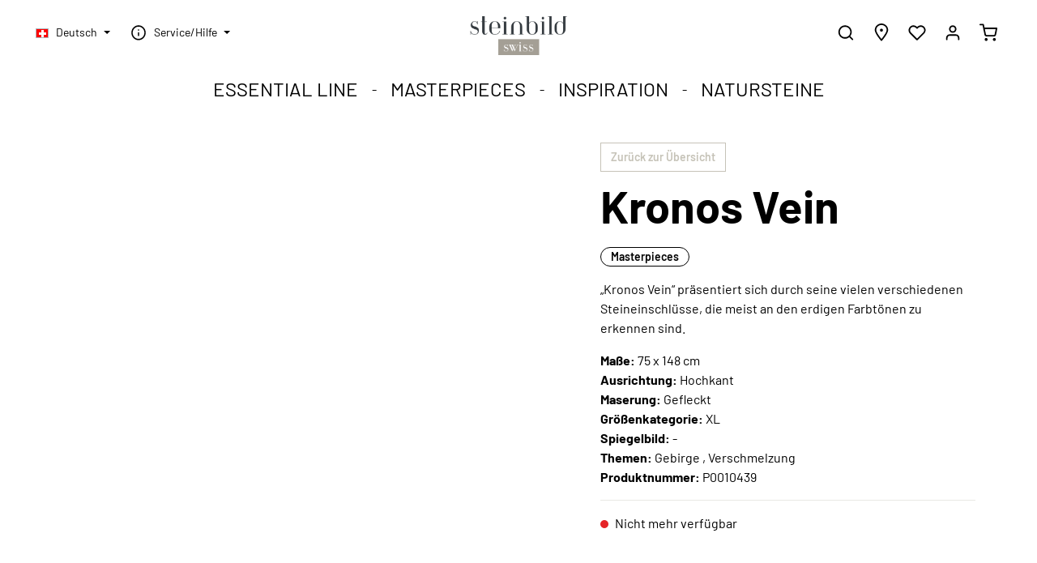

--- FILE ---
content_type: text/html; charset=UTF-8
request_url: https://steinbild-collection.ch/kronos-vein/P0010439
body_size: 21632
content:
<!DOCTYPE html><html lang="de-DE" itemscope="itemscope" itemtype="https://schema.org/WebPage"><head><meta charset="utf-8"><meta name="viewport" content="width=device-width, initial-scale=1, shrink-to-fit=no"><meta name="author" content=""/><meta name="robots" content="noindex,nofollow"/><meta name="revisit-after" content="15 days"/><meta name="keywords" content=""/><meta name="description" content="„Kronos Vein“ präsentiert sich durch seine vielen verschiedenen Steineinschlüsse, die meist an den erdigen Farbtönen zu erkennen sind."/><meta property="og:type" content="product"/><meta property="og:site_name" content="STEINBILD Swiss | Unique STEINBILDER from natural stone"/><meta property="og:url" content="https://steinbild-collection.ch/kronos-vein/P0010439"/><meta property="og:title" content="Kronos Vein"/><meta property="og:description" content="„Kronos Vein“ präsentiert sich durch seine vielen verschiedenen Steineinschlüsse, die meist an den erdigen Farbtönen zu erkennen sind."/><meta property="og:image" content="https://steinbild-collection.ch/media/cf/52/eb/1685954233/4603_P0010439_shutterstock_1970929502.png"/><meta property="product:brand" content="Steinbild"/><meta property="product:price:currency" content="CHF"/><meta property="product:product_link" content="https://steinbild-collection.ch/kronos-vein/P0010439"/><meta name="twitter:card" content="product"/><meta name="twitter:site" content="STEINBILD Swiss | Unique STEINBILDER from natural stone"/><meta name="twitter:title" content="Kronos Vein"/><meta name="twitter:description" content="„Kronos Vein“ präsentiert sich durch seine vielen verschiedenen Steineinschlüsse, die meist an den erdigen Farbtönen zu erkennen sind."/><meta name="twitter:image" content="https://steinbild-collection.ch/media/cf/52/eb/1685954233/4603_P0010439_shutterstock_1970929502.png"/><meta itemprop="copyrightHolder" content="STEINBILD Swiss | Unique STEINBILDER from natural stone"/><meta itemprop="copyrightYear" content=""/><meta itemprop="isFamilyFriendly" content="true"/><meta itemprop="image" content="https://steinbild-collection.ch/media/ab/b2/7b/1687178107/steinbild-swiss-logo-architype.png"/><link rel="alternate" hreflang="x-default" href="https://steinbild-collection.ch/kronos-vein/P0010439" /><link rel="alternate" hreflang="de-DE" href="https://steinbild-collection.ch/kronos-vein/P0010439" /><link rel="alternate" hreflang="en-GB" href="https://steinbild-collection.ch/en/kronos-vein/P0010439" /><link rel="shortcut icon" href="https://steinbild-collection.ch/media/19/99/28/1684132531/steinbild-favicon.png"><link rel="apple-touch-icon" sizes="180x180" href="https://steinbild-collection.ch/media/19/99/28/1684132531/steinbild-favicon.png"><meta name="theme-color" content="#ffffff"/><link rel="canonical" href="https://steinbild-collection.ch/kronos-vein/P0010439" /><title itemprop="name">Kronos Vein</title><link rel="stylesheet" href="https://steinbild-collection.ch/theme/77329e73d29e06b22e8cf1c1cb397006/css/all.css?17651961501869356"><style data-plugin="zenitHorizonCustomCss">.page-wrapper, .cms-page { overflow: hidden; } .checkout .revocation-notice {display: none;} h1 ~ h2, h2.headline ~ h3 { font-weight: 100; margin-bottom: 1rem; } .btn { cursor: pointer; } .btn-tag { background: #fff; border-color: #000; border-radius: 1rem; line-height: 1; color: #000; padding: 0.25rem 0.75rem; } .btn-tag:hover, .btn-tag:focus { background: #938c81; border-color: #938c81; color: #000; }  .btn.btn-buy { color: #212529; background-color: #daa520; border-color: #daa520; } .btn.btn-buy:hover { box-shadow: 0 0 0 0.2rem #b98c1b; color: #fff; background-color: #b98c1b; border-color: #ae8319; }  .pb-6 { padding-bottom: 1.875rem!important; } .pt-6 { padding-top: 1.875rem!important; } .py-6 { padding-bottom: 1.875rem!important; padding-top: 1.875rem!important; } @media (min-width: 992px) { .pb-6 { padding-bottom: 3.75rem!important; } .pt-6 { padding-top: 3.75rem!important; } .py-6 { padding-bottom: 3.75rem!important; padding-top: 3.75rem!important; } .pl-6 { padding-left: 6.25rem!important; } .pr-6 { padding-right: 6.25rem!important; } .px-6 { padding-left: 6.25rem!important; padding-right: 6.25rem!important; } }  .header-logo-main { margin-top: .5rem; } .header-logo-main-img { line-height: 1; }  .js-label-floating label { font-size: 10px; top: .25em; }  .container-main .cms-page:not(.search-page,.wishlist-page) { margin-top: 0!important; }  .start-teaser-cards .cms-teaser-text .cms-teaser-text-value { font-size: calc(24px + (28 - 24) * ((100vw - 320px) / (1200 - 320))); }  @media (min-width: 1200px) { .start-teaser-cards .cms-teaser-text .cms-teaser-text-value { font-size: 1.75rem; } }  .zen-image-slider .image-slider-item-container .zen-image-slider-item-text, .zen-image-slider .tns-nav { display: none; } .zen-image-slider .image-slider-item-container.zen-slider-item-1 .zen-image-slider-item-text, .zen-image-slider.js-slider-initialized .image-slider-item-container .zen-image-slider-item-text { display: block; }  .zen-image-slider .zen-image-slider-item-text-value h1 { font-size: calc(36px + (48 - 36) * ((100vw - 320px) / (1200 - 320))); } .zen-image-slider .zen-image-slider-item-text-value > p { display: none; font-size: calc(24px + (28 - 24) * ((100vw - 320px) / (1200 - 320))); } @media (min-width: 576px) { .zen-image-slider .zen-image-slider-item-text-value > p { display: inline-block; } } @media (min-width: 1200px) { .zen-image-slider .zen-image-slider-item-text-value h1 { font-size: 3rem; } .zen-image-slider .zen-image-slider-item-text-value > p { font-size: 1.75rem; } } @media (max-width: 640px) { .zen-image-slider .zen-image-slider-item-text { margin: 0; } .cms-block-container .cms-element-zen-image-slider .image-slider-item-container .zen-image-slider-item-text { max-width: 100%!important; } }  .image-slider-container .image-slider-item.is-cover { height: 60vh; min-height: 300px!important; } @media (min-width: 576px) { .image-slider-container .image-slider-item.is-cover { height: 50vh; } } @media (min-width: 768px) { .zen-image-slider .tns-nav { display: block; } .image-slider-container .image-slider-item.is-cover { height: 45vh; } } @media (min-width: 992px) { .image-slider-container .image-slider-item.is-cover { height: 40vh; } } @media (min-height: 1024px) { .image-slider-container .image-slider-item.is-cover { min-height: calc(100vh - 594px)!important; } } @media (max-height: 1000px) { .image-slider-container .image-slider-item.is-cover { height: 60vh; } } @media (max-height: 845px) and (max-width: 576px) { .image-slider-container .image-slider-item.is-cover { height: 75vh; } .image-slider-container .image-slider-item.is-cover ~ .zen-image-slider-item-content-container { z-index: 9; } .image-slider-container .image-slider-item.is-cover:before {  content: "";  position: absolute;  right: 0;  top: 0;  left: 0;  height: 32%;  background: -moz-linear-gradient(0deg, rgba(255, 255, 255, 0) 0%, rgba(255, 255, 255, 0.75) 64%);  background: -webkit-linear-gradient(0deg, rgba(255, 255, 255, 0) 0%, rgba(255, 255, 255, 0.75) 64%);  background: linear-gradient(0deg, rgba(255, 255, 255, 0) 0%, rgba(255, 255, 255, 0.75) 64%);  filter: progid:DXImageTransform.Microsoft.gradient(startColorstr="#ffffff",endColorstr="#ffffff",GradientType=1);  z-index: 1; } } @media (max-width: 576px) { .cms-element-zen-image-slider .zen-image-slider .image-slider-item-container .zen-image-slider-item-text-container { align-items: flex-start; padding-top: 1em; } .zen-image-slider .zen-slider-item-1 .image-slider-item.is-cover .image-slider-image { object-position: 50% 50%; } .zen-image-slider .zen-slider-item-2 .image-slider-item.is-cover .image-slider-image { object-position: 85% 50%; } .zen-image-slider .zen-slider-item-3 .image-slider-item.is-cover .image-slider-image { object-position: 65% 50%; } .zen-image-slider .zen-slider-item-4 .image-slider-item.is-cover .image-slider-image { object-position: 65% 50%; } }  h2 ~ p { margin-top: 1.5rem; } h2.headline { font-size: calc(36px + (48 - 36) * ((100vw - 320px) / (1200 - 320))); } h2.headline ~ h3 { font-size: calc(32px + (36 - 32) * ((100vw - 320px) / (1200 - 320))); } @media (min-width: 1200px) { h2.headline { font-size: 3rem; } h2.headline ~ h3 { font-size: 2.25rem; } }  .category-teaser > .row { margin: 0 -10px; } .category-teaser > .row > [class*="col-"] { padding: 0 10px; } .category-teaser .category-teaser-image { width: 100%; height: 100%; position: relative; } .category-teaser .bg-img { position: absolute; top: 0; left: 0; width: 100%; height: 100%; background-repeat: no-repeat; background-size: cover; background-position: 50% 50%; } .category-teaser p { font-size: .875rem; } @media (min-width: 768px) { .category-teaser p { font-size: 1rem; } }  .cms-block.mt-0 > .cms-block-container > .cms-block-container-row > * { margin-top: 0; } .cms-element-sl-search { display: flex; align-items: center; justify-content: center; }  .cms-block-image-text-gallery .image-text-gallery-card { box-shadow: 0 5px 15px rgba(0,0,0,.15); } .filter-panel-item-dropdown { max-height: 100%!important; }   .cms-section .product-box.box-image .product-image-wrapper { height: auto; } .cms-section .product-box.box-image .product-image { max-height: unset; } @media (min-width: 768px) { .cms-section .product-box.box-image .product-image-wrapper { height: auto; } .cms-section .product-box.box-image .product-image { max-height: unset; } }  .lighting-flag { display: flex; justify-content: center; width: 36px; height: 36px; position: absolute; top: 1rem; left: .75rem; background: #fff; border-radius: 50%; z-index: 10; } .lighting-flag .icon > svg { top: 0; }  .product-detail-buy .lighting-tag { float: right; margin: 0.5rem; } .product-box .lighting-tag { position: absolute; top: 1rem; left: .75rem; z-index: 5; }  .product-box .product-info .product-name { height: auto; } .product-box .product-info .product-price-info .product-price-unit { display: none; } .product-box .product-info .ts-rating { display: none; } .product-box .product-info .product-cheapest-price { display: none; }  .product-box .product-description { transition: all .3s ease-in-out; } @media (min-width: 992px) { .product-box.has-product-actions:hover .product-description { height: 0; } }  .is-ctl-blog .cms-element-text p > img { max-width: 100%; height: auto; } .cms-block-h1webblog-listing { padding: 0; } .cms-block-h1webblog-listing .tag { color: #a59f96; background-color: transparent; border: 1px solid #a59f96; border-radius: 0; } .h1webblog-info h3 { font-size: 1.2rem; line-height: 1.25rem; margin-bottom: 1.25rem!important; } .h1webblog-read-more { padding-top: 0; }  .is-ctl-product .breadcrumb-container { display: none;} .breadcrumb.cms-breadcrumb {padding: 0 20px; margin-bottom: 0;} .breadcrumb.cms-breadcrumb .breadcrumb-item {color: var(--black); font-weight: 400; font-size: .875rem;} .breadcrumb.cms-breadcrumb .breadcrumb-placeholder {color: var(--black); font-weight: 400; font-size: .875rem;} .breadcrumb.cms-breadcrumb .breadcrumb-item .breadcrumb-link:hover {text-decoration:underline;} .breadcrumb.cms-breadcrumb a.is-active {font-weight: 400;} .is-ctl-storelocator.is-act-index .content-main>.container .container-main {padding:36px 0 0 0;}  .footer-link-item .footer-link, .footer-contact-hotline a {font-size: 1rem;} .footer-column-headline.footer-headline {1.25rem}  .cookie-permission-container .cookie-permission-actions { gap: 0; } .cookie-permission-container .align-items-center {top: 40%; bottom: unset;}  .modal-body .quickview-minimal-container { padding-bottom: 2rem; } .modal-body .quickview-minimal-container > .quickview-minimal-footer { transform: translateY(-32px); }  .eu-map { background-image:url('/media/05/20/b6/1686044844/eu-map.svg'); background-repeat: no-repeat; padding-top: 45vw; background-size: 50vw;background-position: 50% 5%; } .eu-map h2 { text-align: center; } @media (min-width: 768px) { .eu-map { background-position: 10% 50%; background-size: contain; padding-top: 0; } .eu-map h2 { text-align: left; } } .blog-slider .zen-image-slider-item-text .zen-image-slider-item-text-value p { width:100%; }   .product-slider-alt-bg .product-slider-item .product-info { background-color: #E9E8E4; } .product-slider-alt-bg .product-slider-item .product-info .product-name { margin-top: 0; padding-top: 1rem; }  .product-slider-container .product-slider-item .product-info > .product-description, .product-box .product-info > .product-description { display: none; }   .footer-main .confirm-alert { max-width: 400px; margin: 0 auto;} .footer-main .confirm-alert .alert { margin-top: 1rem; }  @media (max-width: 480px) { .scroll-up-container .scroll-up-button { right: auto; left: 1.25rem; } } .max-w-800 {max-width: 800px; margin: 0 auto;}  .col-12.col-md-7 > .cms-element-image-slider > .base-slider.has-nav-outside { padding: 0!important; }  @media (max-width: 575.98px) { .inspiration .zen-image-slider .zen-image-slider-item-text-value > p { display: block!important; } .image-slider-controls-container .base-slider-controls-next, .image-slider-controls-container .base-slider-controls-prev { background: rgba(255, 255, 255, 0.2); } .cms-element-zen-image-slider .zen-image-slider .image-slider-item-container .zen-image-slider-item-text-container { padding-top: unset!important; } }</style><style> @media (max-width: 991.98px) { .cms-element-product-listing-actions .sorting { margin-top: 0; } } @media (max-width: 767px) { .cms-element-product-listing-actions .sorting { margin-bottom: 5px; } .pagination-nav { margin-bottom: 10px; } } </style><link rel="stylesheet" href="https://steinbild-collection.ch/bundles/moorlfoundation/storefront/css/animate.css?176519600085645"><style> :root { --moorl-advanced-search-width: 600px; } </style> <script>window.features={"V6_5_0_0":false,"v6.5.0.0":false,"PERFORMANCE_TWEAKS":false,"performance.tweaks":false,"FEATURE_NEXT_1797":false,"feature.next.1797":false,"FEATURE_NEXT_16710":false,"feature.next.16710":false,"FEATURE_NEXT_13810":false,"feature.next.13810":false,"FEATURE_NEXT_13250":false,"feature.next.13250":false,"FEATURE_NEXT_17276":false,"feature.next.17276":false,"FEATURE_NEXT_16151":false,"feature.next.16151":false,"FEATURE_NEXT_16155":false,"feature.next.16155":false,"FEATURE_NEXT_19501":false,"feature.next.19501":false,"FEATURE_NEXT_15053":false,"feature.next.15053":false,"FEATURE_NEXT_18215":false,"feature.next.18215":false,"FEATURE_NEXT_15815":false,"feature.next.15815":false,"FEATURE_NEXT_14699":false,"feature.next.14699":false,"FEATURE_NEXT_15707":false,"feature.next.15707":false,"FEATURE_NEXT_14360":false,"feature.next.14360":false,"FEATURE_NEXT_15172":false,"feature.next.15172":false,"FEATURE_NEXT_14001":false,"feature.next.14001":false,"FEATURE_NEXT_7739":false,"feature.next.7739":false,"FEATURE_NEXT_16200":false,"feature.next.16200":false,"FEATURE_NEXT_13410":false,"feature.next.13410":false,"FEATURE_NEXT_15917":false,"feature.next.15917":false,"FEATURE_NEXT_15957":false,"feature.next.15957":false,"FEATURE_NEXT_13601":false,"feature.next.13601":false,"FEATURE_NEXT_16992":false,"feature.next.16992":false,"FEATURE_NEXT_7530":false,"feature.next.7530":false,"FEATURE_NEXT_16824":false,"feature.next.16824":false,"FEATURE_NEXT_16271":false,"feature.next.16271":false,"FEATURE_NEXT_15381":false,"feature.next.15381":false,"FEATURE_NEXT_17275":false,"feature.next.17275":false,"FEATURE_NEXT_17016":false,"feature.next.17016":false,"FEATURE_NEXT_16236":false,"feature.next.16236":false,"FEATURE_NEXT_16640":false,"feature.next.16640":false,"FEATURE_NEXT_17858":false,"feature.next.17858":false,"FEATURE_NEXT_6758":false,"feature.next.6758":false,"FEATURE_NEXT_19048":false,"feature.next.19048":false,"FEATURE_NEXT_19822":false,"feature.next.19822":false,"FEATURE_NEXT_18129":false,"feature.next.18129":false,"FEATURE_NEXT_19163":false,"feature.next.19163":false,"FEATURE_NEXT_18187":false,"feature.next.18187":false,"FEATURE_NEXT_17978":false,"feature.next.17978":false,"FEATURE_NEXT_11634":false,"feature.next.11634":false,"FEATURE_NEXT_21547":false,"feature.next.21547":false,"FEATURE_NEXT_22900":false,"feature.next.22900":false};const cookieArr=document.cookie.split(";");const includedScript=document.getElementById('mcjs');cookieArr.forEach(cookie=>{if(cookie.includes('jett-mc-ecom-js-snippet=1')&&includedScript===null){const connectedSiteEmbedUrls=JSON.parse('[]');connectedSiteEmbedUrls.forEach((url,index)=>{let scriptTag=document.createElement('script');scriptTag.setAttribute('type','text/javascript');scriptTag.setAttribute('id','mcjs'+index);scriptTag.setAttribute('src',url);document.head.appendChild(scriptTag);});}});window.mediameetsFacebookPixelData=new Map();window.useDefaultCookieConsent=true;window.mediameetsFacebookPixelData.set('product',{name:'Kronos\u0020Vein',productNumber:'P0010439',price:3533.00,category:'MASTERPIECES'});window.meteorAjaxVariant={'backToReferrer':"1",};window.activeNavigationId='63c1e00e3c69438cb621d9fa1b952f32';window.router={'frontend.cart.offcanvas':'/checkout/offcanvas','frontend.cookie.offcanvas':'/cookie/offcanvas','frontend.checkout.finish.page':'/checkout/finish','frontend.checkout.info':'/widgets/checkout/info','frontend.menu.offcanvas':'/widgets/menu/offcanvas','frontend.cms.page':'/widgets/cms','frontend.cms.navigation.page':'/widgets/cms/navigation','frontend.account.addressbook':'/widgets/account/address-book','frontend.csrf.generateToken':'/csrf/generate','frontend.country.country-data':'/country/country-state-data','frontend.store-api.proxy':'/_proxy/store-api',};window.storeApiProxyToken='1b4dfebfc2584cf58b63c72c20d521d0frontend.store-api.proxy#';window.salesChannelId='a4ab34022bc04d4f83165560c5c3ad9f';window.breakpoints={"xs":0,"sm":576,"md":768,"lg":992,"xl":1200};window.csrf={'enabled':'1','mode':'ajax'};window.customerLoggedInState=0;window.wishlistEnabled=1;window.solidIEAT="D-D-+M0onM3gGM4pWcCpGUkNTO4REU0BDa6hXU4+1XvlleHNjQq+-XQ1dDanp3S6+-Ue+-NHO1JTbPFUNJFVYxMHeppXQXdDUBdWOv+-3RjNjU5t0aORHWOlXTs+-DTzNn+-xNHOvpFSTRTSfdjeSpWRwUVN5hmbQ5WQCFG+-BNHl+9WuNT++GI"
window.solidIEU="steinbild.ch"
window.solidIEEM="Beim Laden deiner Instagram Daten ist ein Fehler aufgetreten.";</script> <script async src="https://www.googletagmanager.com/gtag/js?id=G-KG75V597ES"></script><script data-plugin="zenitHorizonCustomHeadJs"> window.router={'frontend.cart.offcanvas':'/checkout/offcanvas','frontend.cookie.offcanvas':'/cookie/offcanvas','frontend.checkout.finish.page':'/checkout/finish','frontend.checkout.info':'/widgets/checkout/info','frontend.menu.offcanvas':'/widgets/menu/offcanvas','frontend.cms.page':'/widgets/cms','frontend.cms.navigation.page':'/widgets/cms/navigation','frontend.account.addressbook':'/widgets/account/address-book','frontend.csrf.generateToken':'/csrf/generate','frontend.country.country-data':'/country/country-state-data','frontend.store-api.proxy':'/_proxy/store-api',}; window.csrf={ enabled: "1", mode: "ajax" };  (function(c,l,a,r,i,t,y){  c[a]=c[a]||function(){(c[a].q=c[a].q||[]).push(arguments)};  t=l.createElement(r);t.async=1;t.src="https://www.clarity.ms/tag/"+i;  y=l.getElementsByTagName(r)[0];y.parentNode.insertBefore(t,y);  })(window, document, "clarity", "script", "hrx7yz5tp4");   window.dataLayer = window.dataLayer || []; function gtag(){dataLayer.push(arguments);} gtag('js', new Date()); gtag('config', 'G-KG75V597ES'); </script><script > window.ga4CustomUrl =''; </script><script > window.ga4RemarketingEnabled = false; window.googleAnalyticsEnabled = false; window.googleAdsEnabled = false; window.ga4AdvancedAdsEnabled = false; window.ga4Enabled = false; window.googleTagEnabled = false; window.ga4CookieConfig ='standardCookies'; window.ga4cookieListener = false; window.generateLeadValue ='1'; window.ga4Currency ='CHF'; window.transationIdMethod ="hashedOrderId"; window.phoneNumberMethod ="hashedPhoneNumber"; </script><script > window.ga4TagId ='GTM-W43G4V7'; window.dataLayer = window.dataLayer || []; window.googleTagEnabled = true; window.ga4Enabled = true; window.ga4controllerName ='product'; window.ga4controllerAction ='index'; window.ga4activeNavigationId ='63c1e00e3c69438cb621d9fa1b952f32'; window.ga4activeNavigationName ='Shop'; window.ga4affiliation ='STEINBILD Schweiz'; window.ga4salesChannelName ='STEINBILD Schweiz'; window.ga4salesChannelId ='a4ab34022bc04d4f83165560c5c3ad9f'; window.ga4enableUserId = true; window.ga4upCoupon = false; window.ga4gpCoupon = false; </script><script > window.googleAnalyticsEnabled = true; </script><script > window.ga4UserLoggedIn = false; if (localStorage.getItem("loginSent")) localStorage.removeItem("loginSent") </script><script > if (window.googleAdsEnabled !== true && window.googleAnalyticsEnabled !== true) { window.ga4Enabled = false; } </script><script > window.ga4Product = {}; </script><script > window.ga4Product['060ace863a4c415ba44234f2e5b5ccd4'] = { item_brand: 'Steinbild', item_name: 'Kronos Vein', item_id: 'P0010439', currency: 'CHF', item_variant: '', price: '3533', extra: { minPurchase: '1', shopware_id: '060ace863a4c415ba44234f2e5b5ccd4', realPrice: '3533', item_startPrice: '3533', item_hasGraduatedPrice: '', taxRate: '19', cheapest: '3533', } }; window.ga4Product['060ace863a4c415ba44234f2e5b5ccd4']['item_list_id'] ='product'; window.ga4Product['060ace863a4c415ba44234f2e5b5ccd4']['item_list_name'] ='product'; window.ga4Product['060ace863a4c415ba44234f2e5b5ccd4']['item_category'] ='Shop'; window.ga4Product['060ace863a4c415ba44234f2e5b5ccd4']['item_category2'] ='SHOP'; window.ga4Product['060ace863a4c415ba44234f2e5b5ccd4']['item_category3'] ='Home | US'; window.ga4Product['060ace863a4c415ba44234f2e5b5ccd4']['item_category4'] ='Shop'; window.ga4Product['060ace863a4c415ba44234f2e5b5ccd4']['item_category5'] ='Shop'; </script></head><body class="is-ctl-product is-act-index has-marketing-slider has-lbl-floating is-mn-offcanvas-md is-srch-overlay is-tb-default is-lo-full-width-header"><noscript><img height="1" width="1" style="display:none;" alt="" src="https://ct.pinterest.com/v3/?event=init&tid=2613823016776&pd[em]=<hashed_email_address>&noscript=1"/></noscript><noscript class="noscript-main"><div role="alert" class="alert alert-info alert-has-icon"> <span class="icon icon-info"><svg xmlns="http://www.w3.org/2000/svg" xmlns:xlink="http://www.w3.org/1999/xlink" width="24" height="24" viewBox="0 0 24 24"><defs><path d="M12 7c.5523 0 1 .4477 1 1s-.4477 1-1 1-1-.4477-1-1 .4477-1 1-1zm1 9c0 .5523-.4477 1-1 1s-1-.4477-1-1v-5c0-.5523.4477-1 1-1s1 .4477 1 1v5zm11-4c0 6.6274-5.3726 12-12 12S0 18.6274 0 12 5.3726 0 12 0s12 5.3726 12 12zM12 2C6.4772 2 2 6.4772 2 12s4.4772 10 10 10 10-4.4772 10-10S17.5228 2 12 2z" id="icons-default-info" /></defs><use xlink:href="#icons-default-info" fill="#758CA3" fill-rule="evenodd" /></svg></span> <div class="alert-content-container"><div class="alert-content"> Um unseren Shop in vollem Umfang nutzen zu können, empfehlen wir dir Javascript in deinem Browser zu aktivieren. </div></div></div></noscript><div class="page-wrapper"><header class="header-main header-two-line header-multi-line-mobile header-logo-center" data-zen-sticky-header="true" data-zen-sticky-header-options="{&quot;viewports&quot;:[&quot;XS&quot;,&quot;SM&quot;,&quot;MD&quot;,&quot;LG&quot;,&quot;XL&quot;],&quot;scrollOffset&quot;:&quot;&quot;,&quot;autoHide&quot;:true}" data-zen-header-tooltips="true" data-zen-header-tooltips-options="{&quot;tooltipPlacement&quot;:&quot;left&quot;}"><div class="header-inner"><div class="collapse show" id="topBarCollapse"><div class="top-bar d-none d-lg-block"><div class="container"><nav class="top-bar-nav"><div class="top-bar-nav-item top-bar-marketing"><div class="text-slider" data-text-slider="true" data-zen-text-slider-options='{"interval": 4000}'><div class="text-items text-slider-items"><div class="text-item text-slider-item"><span class="item-entry"></span></div></div></div></div></nav></div></div></div><div class="nav-header "><div class="container"><div class="header-row row header-gutters align-items-center "><div class="header-logo-col col-12 col-md-4 col-lg-4 pos-lg-center order-1 order-md-2 order-lg-2"><div class="header-logo-main"><a class="header-logo-main-link" href="/" title="Zur Startseite wechseln"><picture class="header-logo-picture"><img src="https://steinbild-collection.ch/media/ab/b2/7b/1687178107/steinbild-swiss-logo-architype.webp" alt="Zur Startseite wechseln" class="img-fluid header-logo-main-img"/></picture></a></div></div><div class="header-top-bar-col d-none d-lg-flex col-auto order-lg-1"><div class="row no-gutters"><div class="top-bar-nav-item top-bar-language"><form method="post" action="/checkout/language" class="language-form" data-form-auto-submit="true"><input type="hidden" name="_csrf_token" value="1b4dfebfc2584cf58b63c72c20d521d0frontend.checkout.switch-language#"><div class="languages-menu dropdown"> <button class="btn dropdown-toggle top-bar-nav-btn" type="button" id="languagesDropdown-top-bar" data-toggle="dropdown" aria-haspopup="true" aria-expanded="false"><div class="top-bar-list-icon language-flag country-ch language-de"></div> <span class="top-bar-nav-text">Deutsch</span> </button> <div class="top-bar-list dropdown-menu dropdown-menu-right" aria-labelledby="languagesDropdown-top-bar"><div class="top-bar-list-item dropdown-item item-checked" title=""> <label class="top-bar-list-label" for="top-bar-2fbb5fe2e29a4d70aa5854ce7ce3e20b"><input id="top-bar-2fbb5fe2e29a4d70aa5854ce7ce3e20b" class="top-bar-list-radio" value="2fbb5fe2e29a4d70aa5854ce7ce3e20b" name="languageId" type="radio" checked><div class="top-bar-list-icon language-flag country-ch language-de"></div> Deutsch </label></div><div class="top-bar-list-item dropdown-item" title=""> <label class="top-bar-list-label" for="top-bar-f0e7f4f84bec4c9aba22c77049d571c1"><input id="top-bar-f0e7f4f84bec4c9aba22c77049d571c1" class="top-bar-list-radio" value="f0e7f4f84bec4c9aba22c77049d571c1" name="languageId" type="radio"><div class="top-bar-list-icon language-flag country-en language-gb"></div> English </label></div></div></div><input name="redirectTo" type="hidden" value="frontend.detail.page"/><input name="redirectParameters[productId]" type="hidden" value="060ace863a4c415ba44234f2e5b5ccd4"></form></div><div class="top-bar-nav-item top-bar-menu"><div class="service-menu dropdown"> <button class="btn dropdown-toggle top-bar-nav-btn" type="button" id="serviceMenuDropdown-top-bar" data-toggle="dropdown" aria-haspopup="true" aria-expanded="false"> <span class="icon icon-help icon-sm"><svg xmlns="http://www.w3.org/2000/svg" xmlns:xlink="http://www.w3.org/1999/xlink" version="1.1" width="32" height="32" viewBox="0 0 32 32"><defs><path d="M16 2c-8.133 0-14.667 6.533-14.667 14.667s6.533 14.667 14.667 14.667 14.667-6.533 14.667-14.667-6.533-14.667-14.667-14.667zM16 28.667c-6.667 0-12-5.333-12-12s5.333-12 12-12c6.667 0 12 5.333 12 12s-5.333 12-12 12zM16 15.333c-0.8 0-1.333 0.533-1.333 1.333v5.333c0 0.8 0.533 1.333 1.333 1.333s1.333-0.533 1.333-1.333v-5.333c0-0.8-0.533-1.333-1.333-1.333zM15.067 10.4c-0.267 0.267-0.4 0.533-0.4 0.933s0.133 0.667 0.4 0.933c0.267 0.267 0.533 0.4 0.933 0.4s0.667-0.133 0.933-0.4c0.267-0.267 0.4-0.533 0.4-0.933s-0.133-0.667-0.4-0.933c-0.533-0.533-1.333-0.533-1.867 0z" id="icons-feather-help" /></defs><use xlink:href="#icons-feather-help" fill-rule="evenodd" /></svg></span> <span class="top-bar-nav-text">Service/Hilfe</span> </button> <div class="dropdown-menu dropdown-menu-right" aria-labelledby="serviceMenuDropdown-top-bar"><a class="top-bar-list-item dropdown-item" href="https://steinbild-collection.ch/shop/" title="Shop">Shop</a><a class="top-bar-list-item dropdown-item" href="https://steinbild-collection.ch/kontakt/" title="Kontakt">Kontakt</a><a class="top-bar-list-item dropdown-item" href="https://steinbild-collection.ch/selbstmontage/" title="Selbstmontage">Selbstmontage</a><a class="top-bar-list-item dropdown-item" href="https://steinbild-collection.ch/versand-lieferung-und-montage/" title="Versand, Lieferung und Montage">Versand, Lieferung und Montage</a><a class="top-bar-list-item dropdown-item" href="https://steinbild-collection.ch/hilfe-service/faq/" title="FAQ">FAQ</a><a class="top-bar-list-item dropdown-item" href="https://steinbild-collection.ch/zahlungsmethoden/" title="Zahlungsmethoden">Zahlungsmethoden</a></div></div></div></div></div><div class="header-menu-button col-auto col-md-4 d-lg-none order-1" data-zen-tooltip-title="Menü"> <button class="btn nav-main-toggle-btn header-actions-btn" type="button" data-offcanvas-menu="true" aria-label="Menü"> <span class="icon icon-stack"><svg xmlns="http://www.w3.org/2000/svg" xmlns:xlink="http://www.w3.org/1999/xlink" version="1.1" width="32" height="32" viewBox="0 0 32 32"><defs><path d="M28 15.333h-24c-0.8 0-1.333 0.533-1.333 1.333s0.533 1.333 1.333 1.333h24c0.8 0 1.333-0.533 1.333-1.333s-0.533-1.333-1.333-1.333zM4 10h24c0.8 0 1.333-0.533 1.333-1.333s-0.533-1.333-1.333-1.333h-24c-0.8 0-1.333 0.533-1.333 1.333s0.533 1.333 1.333 1.333zM28 23.333h-24c-0.8 0-1.333 0.533-1.333 1.333s0.533 1.333 1.333 1.333h24c0.8 0 1.333-0.533 1.333-1.333s-0.533-1.333-1.333-1.333z" id="icons-feather-stack" /></defs><use xlink:href="#icons-feather-stack" fill-rule="evenodd" /></svg></span> </button> </div><div class="header-search-col col-12 order-5"> <button class="d-none js-overlay-close" type="button" aria-label="Close"> <span class="icon icon-x icon-lg"><svg xmlns="http://www.w3.org/2000/svg" xmlns:xlink="http://www.w3.org/1999/xlink" version="1.1" width="32" height="32" viewBox="0 0 32 32"><defs><path d="M17.867 16.667l7.067-7.067c0.533-0.533 0.533-1.333 0-1.867s-1.333-0.533-1.867 0l-7.067 7.067-7.067-7.067c-0.533-0.533-1.333-0.533-1.867 0s-0.533 1.333 0 1.867l7.067 7.067-7.067 7.067c-0.533 0.533-0.533 1.333 0 1.867 0.267 0.267 0.533 0.4 0.933 0.4s0.667-0.133 0.933-0.4l7.067-7.067 7.067 7.067c0.267 0.267 0.667 0.4 0.933 0.4s0.667-0.133 0.933-0.4c0.533-0.533 0.533-1.333 0-1.867l-7.067-7.067z" id="icons-feather-x" /></defs><use xlink:href="#icons-feather-x" fill-rule="evenodd" /></svg></span> </button> <div class="collapse" id="searchCollapse"><div class="header-search"><form action="/search" method="get" data-search-form="true" data-search-widget-options='{&quot;searchWidgetMinChars&quot;:2}' data-url="/suggest?search=" class="header-search-form"><div class="input-group"><input type="search" name="search" class="form-control header-search-input" autocomplete="off" autocapitalize="off" placeholder="Suchbegriff ..." aria-label="Suchbegriff ..." value=""><div class="input-group-append"> <button type="submit" class="btn header-search-btn" aria-label="Suchen"> <span class="header-search-icon"> <span class="icon icon-search"><svg xmlns="http://www.w3.org/2000/svg" xmlns:xlink="http://www.w3.org/1999/xlink" version="1.1" width="32" height="32" viewBox="0 0 32 32"><defs><path d="M28.933 27.733l-4.933-4.933c1.6-2 2.667-4.667 2.667-7.467 0-6.667-5.333-12-12-12s-12 5.333-12 12c0 6.667 5.333 12 12 12 2.8 0 5.467-0.933 7.467-2.667l4.933 4.933c0.267 0.267 0.667 0.4 0.933 0.4s0.667-0.133 0.933-0.4c0.533-0.533 0.533-1.333 0-1.867zM5.333 15.333c0-5.2 4.133-9.333 9.333-9.333s9.333 4.133 9.333 9.333c0 2.533-1.067 4.933-2.667 6.533 0 0 0 0 0 0s0 0 0 0c-1.733 1.733-4 2.667-6.533 2.667-5.333 0.133-9.467-4-9.467-9.2z" id="icons-feather-search" /></defs><use xlink:href="#icons-feather-search" fill-rule="evenodd" /></svg></span> </span> </button> </div></div></form></div></div></div><div class="header-actions-col col-auto order-3 ml-auto"><div class="row no-gutters justify-content-end"><div class="col-auto"><div class="search-toggle" data-zen-tooltip-title="Suchen"> <button class="btn header-actions-btn search-toggle-btn js-search-toggle-btn collapsed" type="button" data-zen-toggle="overlay" aria-label="Suchen"> <span class="icon icon-search"><svg xmlns="http://www.w3.org/2000/svg" xmlns:xlink="http://www.w3.org/1999/xlink" version="1.1" width="32" height="32" viewBox="0 0 32 32"><defs><path d="M28.933 27.733l-4.933-4.933c1.6-2 2.667-4.667 2.667-7.467 0-6.667-5.333-12-12-12s-12 5.333-12 12c0 6.667 5.333 12 12 12 2.8 0 5.467-0.933 7.467-2.667l4.933 4.933c0.267 0.267 0.667 0.4 0.933 0.4s0.667-0.133 0.933-0.4c0.533-0.533 0.533-1.333 0-1.867zM5.333 15.333c0-5.2 4.133-9.333 9.333-9.333s9.333 4.133 9.333 9.333c0 2.533-1.067 4.933-2.667 6.533 0 0 0 0 0 0s0 0 0 0c-1.733 1.733-4 2.667-6.533 2.667-5.333 0.133-9.467-4-9.467-9.2z" id="icons-feather-search" /></defs><use xlink:href="#icons-feather-search" fill-rule="evenodd" /></svg></span> <span class="icon icon-x icon-search-close d-none"><svg xmlns="http://www.w3.org/2000/svg" xmlns:xlink="http://www.w3.org/1999/xlink" version="1.1" width="32" height="32" viewBox="0 0 32 32"><defs><path d="M17.867 16.667l7.067-7.067c0.533-0.533 0.533-1.333 0-1.867s-1.333-0.533-1.867 0l-7.067 7.067-7.067-7.067c-0.533-0.533-1.333-0.533-1.867 0s-0.533 1.333 0 1.867l7.067 7.067-7.067 7.067c-0.533 0.533-0.533 1.333 0 1.867 0.267 0.267 0.533 0.4 0.933 0.4s0.667-0.133 0.933-0.4l7.067-7.067 7.067 7.067c0.267 0.267 0.667 0.4 0.933 0.4s0.667-0.133 0.933-0.4c0.533-0.533 0.533-1.333 0-1.867l-7.067-7.067z" id="icons-feather-x" /></defs><use xlink:href="#icons-feather-x" fill-rule="evenodd" /></svg></span> </button> </div></div><div class="col-auto"><div class="header-store-locator" data-zen-tooltip-title="Händlersuche"><a class="btn header-store-locator-btn header-actions-btn" href="/haendler/haendlersuche/" title="Händlersuche" aria-label="Händlersuche"> <span class="icon icon-marker"><svg xmlns="http://www.w3.org/2000/svg" xmlns:xlink="http://www.w3.org/1999/xlink" width="24" height="24" viewBox="0 0 24 24"><defs><path d="M12.7685 23.0866a1 1 0 0 1-.1286.1286c-.4245.3534-1.055.2958-1.4084-.1286C5.7438 16.4959 3 11.6798 3 8.638 3 3.8674 7.2293 0 12 0s9 3.8674 9 8.6381c0 3.0417-2.7438 7.8578-8.2315 14.4485zM19 8.638C19 5.0631 15.7595 2 12 2S5 5.0632 5 8.6381c0 2.291 2.3185 6.4766 7 12.2349 4.6815-5.7583 7-9.9438 7-12.2349zM12 11c-1.1046 0-2-.8954-2-2s.8954-2 2-2 2 .8954 2 2-.8954 2-2 2z" id="icons-default-marker" /></defs><use xlink:href="#icons-default-marker" fill="#758CA3" fill-rule="evenodd" /></svg></span> </a></div></div><div class="col-auto"><div class="header-wishlist" data-zen-tooltip-title="Wunschliste"><a class="btn header-wishlist-btn header-actions-btn" href="/wishlist" title="Wunschliste" aria-label="Wunschliste"> <span class="header-wishlist-icon"> <span class="icon icon-heart"><svg xmlns="http://www.w3.org/2000/svg" xmlns:xlink="http://www.w3.org/1999/xlink" version="1.1" width="32" height="32" viewBox="0 0 32 32"><defs><path d="M28.667 5.867v0c-1.6-1.6-3.733-2.533-6-2.533v0c-2.267 0-4.533 0.933-6.133 2.533 0 0 0 0 0 0l-0.533 0.533-0.533-0.533c-1.6-1.6-3.733-2.533-6.133-2.533-2.267 0-4.4 0.933-6 2.533s-2.667 3.867-2.667 6.133 0.933 4.533 2.533 6.133l11.733 11.733c0.267 0.267 0.533 0.4 0.933 0.4s0.667-0.133 0.933-0.4l11.733-11.733c3.6-3.333 3.6-8.933 0.133-12.267zM26.8 16.267l-10.8 10.8-10.8-10.8c-2.4-2.4-2.4-6.133 0-8.533 1.067-1.2 2.667-1.733 4.133-1.733 1.6 0 3.067 0.533 4.267 1.733l1.467 1.467c0.533 0.533 1.333 0.533 1.867 0l1.333-1.467c0 0 0 0 0 0 1.2-1.067 2.667-1.733 4.4-1.733 0 0 0 0 0 0 1.6 0 3.067 0.667 4.267 1.733v0c1.067 1.2 1.733 2.667 1.733 4.267s-0.667 3.067-1.867 4.267z" id="icons-feather-heart" /></defs><use xlink:href="#icons-feather-heart" fill-rule="evenodd" /></svg></span> </span> <span class="badge badge-primary header-wishlist-badge" id="wishlist-basket" data-wishlist-storage="true" data-wishlist-storage-options="{&quot;listPath&quot;:&quot;\/wishlist\/list&quot;,&quot;mergePath&quot;:&quot;\/wishlist\/merge&quot;,&quot;tokenMergePath&quot;:&quot;1b4dfebfc2584cf58b63c72c20d521d0frontend.wishlist.product.merge#&quot;,&quot;pageletPath&quot;:&quot;\/wishlist\/merge\/pagelet&quot;,&quot;tokenPageletPath&quot;:&quot;1b4dfebfc2584cf58b63c72c20d521d0frontend.wishlist.product.merge.pagelet#&quot;}" data-wishlist-widget="true" data-wishlist-widget-options="{&quot;showCounter&quot;:true}"></span> </a></div></div><div class="col-auto"><div class="account-menu" data-zen-tooltip-title="Mein Konto"><div class="dropdown"> <button class="btn account-menu-btn header-actions-btn" type="button" id="accountWidget" data-offcanvas-account-menu="true" data-toggle="dropdown" aria-haspopup="true" aria-expanded="false" aria-label="Mein Konto" title="Mein Konto"> <span class="icon icon-avatar"><svg xmlns="http://www.w3.org/2000/svg" xmlns:xlink="http://www.w3.org/1999/xlink" version="1.1" width="32" height="32" viewBox="0 0 32 32"><defs><path d="M21.333 19.333h-10.667c-3.733 0-6.667 2.933-6.667 6.667v2.667c0 0.8 0.533 1.333 1.333 1.333s1.333-0.533 1.333-1.333v-2.667c0-2.267 1.733-4 4-4h10.667c2.267 0 4 1.733 4 4v2.667c0 0.8 0.533 1.333 1.333 1.333s1.333-0.533 1.333-1.333v-2.667c0-3.733-2.933-6.667-6.667-6.667zM16 16.667c3.733 0 6.667-2.933 6.667-6.667s-2.933-6.667-6.667-6.667-6.667 2.933-6.667 6.667 2.933 6.667 6.667 6.667zM16 6c2.267 0 4 1.733 4 4s-1.733 4-4 4-4-1.733-4-4 1.733-4 4-4z" id="icons-feather-avatar" /></defs><use xlink:href="#icons-feather-avatar" fill-rule="evenodd" /></svg></span> </button> <div class="dropdown-menu dropdown-menu-right account-menu-dropdown shadow js-account-menu-dropdown" aria-labelledby="accountWidget"> <button class="btn btn-light offcanvas-close js-offcanvas-close btn-block sticky-top"> <span class="icon icon-x icon-sm"><svg xmlns="http://www.w3.org/2000/svg" xmlns:xlink="http://www.w3.org/1999/xlink" version="1.1" width="32" height="32" viewBox="0 0 32 32"><defs><path d="M17.867 16.667l7.067-7.067c0.533-0.533 0.533-1.333 0-1.867s-1.333-0.533-1.867 0l-7.067 7.067-7.067-7.067c-0.533-0.533-1.333-0.533-1.867 0s-0.533 1.333 0 1.867l7.067 7.067-7.067 7.067c-0.533 0.533-0.533 1.333 0 1.867 0.267 0.267 0.533 0.4 0.933 0.4s0.667-0.133 0.933-0.4l7.067-7.067 7.067 7.067c0.267 0.267 0.667 0.4 0.933 0.4s0.667-0.133 0.933-0.4c0.533-0.533 0.533-1.333 0-1.867l-7.067-7.067z" id="icons-feather-x" /></defs><use xlink:href="#icons-feather-x" fill-rule="evenodd" /></svg></span> Menü schließen </button> <div class="offcanvas-content-container"><div class="account-menu"><div class="dropdown-header account-menu-header"> Mein Konto </div><div class="account-menu-login"><a href="/account/login" title="Anmelden" class="btn btn-primary account-menu-login-button"> Anmelden </a><div class="account-menu-register"> oder <a href="/account/login" title="registrieren">registrieren</a></div></div><div class="account-menu-links"><div class="header-account-menu"><div class="card account-menu-inner"><div class="list-group list-group-flush account-aside-list-group"><a href="/account" title="Übersicht" class="list-group-item list-group-item-action account-aside-item"> Übersicht </a><a href="/account/profile" title="Persönliches Profil" class="list-group-item list-group-item-action account-aside-item"> Persönliches Profil </a><a href="/account/address" title="Adressen" class="list-group-item list-group-item-action account-aside-item"> Adressen </a><a href="/account/payment" title="Zahlungsarten" class="list-group-item list-group-item-action account-aside-item"> Zahlungsarten </a><a href="/account/order" title="Bestellungen" class="list-group-item list-group-item-action account-aside-item"> Bestellungen </a></div></div></div></div></div></div></div></div></div></div><div class="col-auto"><div class="header-cart" data-offcanvas-cart="true" data-zen-tooltip-title="Warenkorb"><a class="btn header-cart-btn header-actions-btn" href="/checkout/cart" data-cart-widget="true" title="Warenkorb" aria-label="Warenkorb"> <span class="header-cart-icon"> <span class="icon icon-bag"><svg xmlns="http://www.w3.org/2000/svg" xmlns:xlink="http://www.w3.org/1999/xlink" version="1.1" width="32" height="32" viewBox="0 0 32 32"><defs><path d="M14.667 28.667c0 1.473-1.194 2.667-2.667 2.667s-2.667-1.194-2.667-2.667c0-1.473 1.194-2.667 2.667-2.667s2.667 1.194 2.667 2.667zM29.333 28.667c0 1.473-1.194 2.667-2.667 2.667s-2.667-1.194-2.667-2.667c0-1.473 1.194-2.667 2.667-2.667s2.667 1.194 2.667 2.667zM31.733 7.867c-0.267-0.4-0.667-0.533-1.067-0.533h-21.6l-1.067-5.6c-0.133-0.667-0.667-1.067-1.333-1.067h-5.333c-0.8 0-1.333 0.533-1.333 1.333s0.533 1.333 1.333 1.333h4.267l1.067 5.6c0 0 0 0.133 0 0.133l2.267 11.067c0.4 1.867 2 3.2 3.867 3.2 0 0 0 0 0.133 0h12.933c2 0 3.6-1.333 4-3.2l2.133-11.2c0-0.4 0-0.8-0.267-1.067zM27.2 19.6c-0.133 0.667-0.667 1.067-1.333 1.067h-12.933c-0.667 0-1.2-0.4-1.333-1.067l-2-9.6h19.467l-1.867 9.6z" id="icons-feather-bag" /></defs><use xlink:href="#icons-feather-bag" fill-rule="evenodd" /></svg></span> </span> <span class="header-cart-total"> 0 CHF </span> </a></div></div></div></div></div></div></div><div class="nav-main navbar-nav-scroll"><div class="main-navigation" id="mainNavigation" data-flyout-menu="true"><div class="container"><nav class="nav main-navigation-menu" itemscope="itemscope" itemtype="http://schema.org/SiteNavigationElement"><a class="nav-link main-navigation-link" href="https://steinbild-collection.ch/essential-line/EL" itemprop="url" data-flyout-menu-trigger="1ce17bbf0bd14bddac390a69a01baa89" title="ESSENTIAL LINE"><div class="main-navigation-link-text has-children" data-hover="ESSENTIAL LINE"> <span class="main-navigation-link-name" data-hover="ESSENTIAL LINE" itemprop="name">ESSENTIAL LINE</span> </div></a><div class="main-navigation-divider" aria-hidden="true"></div><a class="nav-link main-navigation-link" href="https://steinbild-collection.ch/masterpieces/" itemprop="url" data-flyout-menu-trigger="e7da0672903940cab17bef66520bc698" title="MASTERPIECES"><div class="main-navigation-link-text" data-hover="MASTERPIECES"> <span class="main-navigation-link-name" data-hover="MASTERPIECES" itemprop="name">MASTERPIECES</span> </div></a><div class="main-navigation-divider" aria-hidden="true"></div><a class="nav-link main-navigation-link" href="https://steinbild-collection.ch/inspiration/" itemprop="url" data-flyout-menu-trigger="0caf1268f2274489a6e16222b09086c8" title="INSPIRATION"><div class="main-navigation-link-text has-children" data-hover="INSPIRATION"> <span class="main-navigation-link-name" data-hover="INSPIRATION" itemprop="name">INSPIRATION</span> </div></a><div class="main-navigation-divider" aria-hidden="true"></div><a class="nav-link main-navigation-link" href="https://steinbild-collection.ch/einzigartige-natursteine/" itemprop="url" data-flyout-menu-trigger="af59b892176543c4a129d2d2b2c46f98" title="NATURSTEINE"><div class="main-navigation-link-text has-children" data-hover="NATURSTEINE"> <span class="main-navigation-link-name" data-hover="NATURSTEINE" itemprop="name">NATURSTEINE</span> </div></a></nav></div><div class="navigation-flyouts"><div class="navigation-flyout" data-flyout-menu-id="1ce17bbf0bd14bddac390a69a01baa89"><div class="navigation-flyout-inner"><div class="container"><div class="row navigation-flyout-content"><div class="col"><h2>STEINBILD Essential Line. Individuell &amp; dezent.</h2><p>Die Essential Line vereint Individualisierbarkeit mit dezent-eleganter Zeitlosigkeit, wodurch sich die Kunstwerke harmonisch in jeden Einrichtungsstil integrieren lassen.</p><div class="navigation-flyout-categories"><div class="row navigation-flyout-categories is-level-0"><div class="col-auto navigation-flyout-col"><a class="nav-item nav-link navigation-flyout-link is-level-0" href="https://steinbild-collection.ch/el-electra-s5050/ELElectraS5050" itemprop="url" title="50 x 50 cm"><img src="https://steinbild-collection.ch/media/c7/06/34/1701069832/mm_50x50.webp" class="category-image" /> <span class="nav-item__category-name text-primary mt-2">50 x 50 cm</span> </a><div class="navigation-flyout-categories is-level-1"></div></div><div class="col-auto navigation-flyout-col"><a class="nav-item nav-link navigation-flyout-link is-level-0" href="https://steinbild-collection.ch/el-golden-s5070/ELGoldenS5070" itemprop="url" title="50 x70 cm"><img src="https://steinbild-collection.ch/media/71/33/00/1701069832/mm_50x70.webp" class="category-image" /> <span class="nav-item__category-name text-primary mt-2">50 x70 cm</span> </a><div class="navigation-flyout-categories is-level-1"></div></div><div class="col-auto navigation-flyout-col"><a class="nav-item nav-link navigation-flyout-link is-level-0" href="https://steinbild-collection.ch/el-orion-s7050/ELOrionS7050" itemprop="url" title="70 x 50 cm"><img src="https://steinbild-collection.ch/media/a4/b3/6d/1700646404/mm_70x50.webp" class="category-image" /> <span class="nav-item__category-name text-primary mt-2">70 x 50 cm</span> </a><div class="navigation-flyout-categories is-level-1"></div></div><div class="col-auto navigation-flyout-col"><a class="nav-item nav-link navigation-flyout-link is-level-0" href="https://steinbild-collection.ch/el-juna-s7070/ELJunaS7070" itemprop="url" title="70 x 70 cm"><img src="https://steinbild-collection.ch/media/60/53/e6/1700646404/mm_70x70.webp" class="category-image" /> <span class="nav-item__category-name text-primary mt-2">70 x 70 cm</span> </a><div class="navigation-flyout-categories is-level-1"></div></div><div class="col-auto navigation-flyout-col"><a class="nav-item nav-link navigation-flyout-link is-level-0" href="https://steinbild-collection.ch/el-turtle-s7090/ELTurtleS7090" itemprop="url" title="70 x 90 cm"><img src="https://steinbild-collection.ch/media/08/06/17/1700646404/mm_70x90.webp" class="category-image" /> <span class="nav-item__category-name text-primary mt-2">70 x 90 cm</span> </a><div class="navigation-flyout-categories is-level-1"></div></div><div class="col-auto navigation-flyout-col"><a class="nav-item nav-link navigation-flyout-link is-level-0" href="https://steinbild-collection.ch/el-robinia-s9090/ELRobiniaS9090" itemprop="url" title="90 x 90 cm"><img src="https://steinbild-collection.ch/media/99/0b/34/1700646404/mm_90x90.webp" class="category-image" /> <span class="nav-item__category-name text-primary mt-2">90 x 90 cm</span> </a><div class="navigation-flyout-categories is-level-1"></div></div><div class="col-auto navigation-flyout-col"><a class="nav-item nav-link navigation-flyout-link is-level-0" href="https://steinbild-collection.ch/el-drosera-s9070/ELDroseraS9070" itemprop="url" title="90 x 70 cm"><img src="https://steinbild-collection.ch/media/08/06/17/1700646404/mm_70x90.webp" class="category-image" /> <span class="nav-item__category-name text-primary mt-2">90 x 70 cm</span> </a><div class="navigation-flyout-categories is-level-1"></div></div></div></div></div></div><a href="https://steinbild-collection.ch/essential-line/EL" class="btn btn-primary text-white">Gesamte Essential Line entdecken</a></div></div></div><div class="navigation-flyout" data-flyout-menu-id="e7da0672903940cab17bef66520bc698"><div class="navigation-flyout-inner"><div class="container"><div class="row navigation-flyout-content"><div class="col-8 col-xl-9"><h2>STEINBILD Masterpieces. Das besondere Etwas.</h2><p>Unsere STEINBILD Masterpieces zeichnen sich durch eine einzigartige Kombination aus raffinierter Eleganz und beeindruckenden Natursteinen aus, die jedem Raum das gewisse Extra verleihen.</p><div class="navigation-flyout-categories"><div class="row navigation-flyout-categories is-level-0"></div></div></div><div class="col-4 col-xl-3"><div class="navigation-flyout-teaser"><a class="navigation-flyout-teaser-image-container" href="https://steinbild-collection.ch/masterpieces/" title="MASTERPIECES"><img src="https://steinbild-collection.ch/media/6d/62/1a/1700646438/mm_masterpieces_teaser.webp" class="navigation-flyout-teaser-image" data-object-fit="cover" loading="lazy" /> <span><div><strong>Au&szlig;ergew&ouml;hnliche Kunstwerke</strong></div><div><div><div><div>Jetzt entdecken</div></div></div></div></span> </a></div></div></div></div></div></div><div class="navigation-flyout" data-flyout-menu-id="0caf1268f2274489a6e16222b09086c8"><div class="navigation-flyout-inner"><div class="container"><div class="row navigation-flyout-content"><div class="col"><h2>STEINBILD Blog. Spannende Inspirationen &amp; Hintergrundwissen.</h2><p>Entdecke die Magie hinter unseren Kunstwerken, lerne die einzigartigen Geschichten der Natursteine kennen und erhalte inspirierende Gestaltungsideen.</p><div class="navigation-flyout-categories"><div class="row navigation-flyout-categories is-level-0"><div class="col-auto navigation-flyout-col"><a class="nav-item nav-link navigation-flyout-link is-level-0" href="/blog/tag/LIVING-INTERIOR" itemprop="url" title="LIVING &amp; INTERIOR"><img src="https://steinbild-collection.ch/media/a2/2e/49/1700646389/mm_living.webp" class="category-image" /> <span class="nav-item__category-name text-primary mt-2">LIVING &amp; INTERIOR</span> </a><div class="navigation-flyout-categories is-level-1"></div></div><div class="col-auto navigation-flyout-col"><a class="nav-item nav-link navigation-flyout-link is-level-0" href="/blog/tag/STEINVERLIEBT" itemprop="url" title="STEINVERLIEBT"><img src="https://steinbild-collection.ch/media/cd/f7/53/1700646389/mm_steinverliebt.webp" class="category-image" /> <span class="nav-item__category-name text-primary mt-2">STEINVERLIEBT</span> </a><div class="navigation-flyout-categories is-level-1"></div></div><div class="col-auto navigation-flyout-col"><a class="nav-item nav-link navigation-flyout-link is-level-0" href="/blog/tag/INSIGHTS" itemprop="url" title="INSIGHTS"><img src="https://steinbild-collection.ch/media/c9/45/0f/1700646389/mm_insights.webp" class="category-image" /> <span class="nav-item__category-name text-primary mt-2">INSIGHTS</span> </a><div class="navigation-flyout-categories is-level-1"></div></div><div class="col-auto navigation-flyout-col"><a class="nav-item nav-link navigation-flyout-link is-level-0" href="/blog/tag/NEWS" itemprop="url" title="NEWS"><img src="https://steinbild-collection.ch/media/4b/60/d6/1700646389/mm_news.webp" class="category-image" /> <span class="nav-item__category-name text-primary mt-2">NEWS</span> </a><div class="navigation-flyout-categories is-level-1"></div></div></div></div></div></div></div></div></div><div class="navigation-flyout" data-flyout-menu-id="af59b892176543c4a129d2d2b2c46f98"><div class="navigation-flyout-inner"><div class="container"><div class="row navigation-flyout-content"><div class="col-8 col-xl-9"><h2>Natursteine. Ewige Geschichten, zeitlose Wirkungen</h2><p>Die Natursteine in unseren STEINBILDERN tragen eine Geschichte von Millionen Jahren in sich und entfalten ganz besondere Wirkungen auf uns.</p><div class="navigation-flyout-categories"><div class="row navigation-flyout-categories is-level-0"><div class="col-auto navigation-flyout-col"><a class="nav-item nav-link navigation-flyout-link is-level-0" href="https://steinbild-collection.ch/einzigartige-natursteine/" itemprop="url" title="NATURSTEINE"><img src="https://steinbild-collection.ch/media/6b/8c/54/1700646453/mm_natursteine.webp" class="category-image" /> <span class="nav-item__category-name text-primary mt-2">NATURSTEINE</span> </a><div class="navigation-flyout-categories is-level-1"></div></div></div></div></div><div class="col-4 col-xl-3"><div class="navigation-flyout-teaser"><a class="navigation-flyout-teaser-image-container" href="https://steinbild-collection.ch/einzigartige-natursteine/" title="NATURSTEINE"><img src="https://steinbild-collection.ch/media/3a/dc/00/1700646453/mm_naturstein_teaser.webp" class="navigation-flyout-teaser-image" data-object-fit="cover" loading="lazy" /> <span></span> </a></div></div></div></div></div></div></div></div></div></div></header><div class="d-none js-navigation-offcanvas-initial-content"> <button class="btn btn-light offcanvas-close js-offcanvas-close btn-block sticky-top"> <span class="icon icon-x icon-sm"><svg xmlns="http://www.w3.org/2000/svg" xmlns:xlink="http://www.w3.org/1999/xlink" version="1.1" width="32" height="32" viewBox="0 0 32 32"><defs><path d="M17.867 16.667l7.067-7.067c0.533-0.533 0.533-1.333 0-1.867s-1.333-0.533-1.867 0l-7.067 7.067-7.067-7.067c-0.533-0.533-1.333-0.533-1.867 0s-0.533 1.333 0 1.867l7.067 7.067-7.067 7.067c-0.533 0.533-0.533 1.333 0 1.867 0.267 0.267 0.533 0.4 0.933 0.4s0.667-0.133 0.933-0.4l7.067-7.067 7.067 7.067c0.267 0.267 0.667 0.4 0.933 0.4s0.667-0.133 0.933-0.4c0.533-0.533 0.533-1.333 0-1.867l-7.067-7.067z" id="icons-feather-x" /></defs><use xlink:href="#icons-feather-x" fill-rule="evenodd" /></svg></span> Menü schließen </button> <div class="offcanvas-content-container"><nav class="nav navigation-offcanvas-actions"><div class="top-bar-nav-item top-bar-language"><form method="post" action="/checkout/language" class="language-form" data-form-auto-submit="true"><input type="hidden" name="_csrf_token" value="1b4dfebfc2584cf58b63c72c20d521d0frontend.checkout.switch-language#"><div class="languages-menu dropdown"> <button class="btn dropdown-toggle top-bar-nav-btn" type="button" id="languagesDropdown-offcanvas" data-toggle="dropdown" aria-haspopup="true" aria-expanded="false"><div class="top-bar-list-icon language-flag country-ch language-de"></div> <span class="top-bar-nav-text">Deutsch</span> </button> <div class="top-bar-list dropdown-menu dropdown-menu-right" aria-labelledby="languagesDropdown-offcanvas"><div class="top-bar-list-item dropdown-item item-checked" title=""> <label class="top-bar-list-label" for="offcanvas-2fbb5fe2e29a4d70aa5854ce7ce3e20b"><input id="offcanvas-2fbb5fe2e29a4d70aa5854ce7ce3e20b" class="top-bar-list-radio" value="2fbb5fe2e29a4d70aa5854ce7ce3e20b" name="languageId" type="radio" checked><div class="top-bar-list-icon language-flag country-ch language-de"></div> Deutsch </label></div><div class="top-bar-list-item dropdown-item" title=""> <label class="top-bar-list-label" for="offcanvas-f0e7f4f84bec4c9aba22c77049d571c1"><input id="offcanvas-f0e7f4f84bec4c9aba22c77049d571c1" class="top-bar-list-radio" value="f0e7f4f84bec4c9aba22c77049d571c1" name="languageId" type="radio"><div class="top-bar-list-icon language-flag country-en language-gb"></div> English </label></div></div></div><input name="redirectTo" type="hidden" value="frontend.detail.page"/><input name="redirectParameters[productId]" type="hidden" value="060ace863a4c415ba44234f2e5b5ccd4"></form></div><div class="top-bar-nav-item top-bar-menu"><div class="service-menu dropdown"> <button class="btn dropdown-toggle top-bar-nav-btn" type="button" id="serviceMenuDropdown-offcanvas" data-toggle="dropdown" aria-haspopup="true" aria-expanded="false"> <span class="icon icon-help icon-sm"><svg xmlns="http://www.w3.org/2000/svg" xmlns:xlink="http://www.w3.org/1999/xlink" version="1.1" width="32" height="32" viewBox="0 0 32 32"><defs><path d="M16 2c-8.133 0-14.667 6.533-14.667 14.667s6.533 14.667 14.667 14.667 14.667-6.533 14.667-14.667-6.533-14.667-14.667-14.667zM16 28.667c-6.667 0-12-5.333-12-12s5.333-12 12-12c6.667 0 12 5.333 12 12s-5.333 12-12 12zM16 15.333c-0.8 0-1.333 0.533-1.333 1.333v5.333c0 0.8 0.533 1.333 1.333 1.333s1.333-0.533 1.333-1.333v-5.333c0-0.8-0.533-1.333-1.333-1.333zM15.067 10.4c-0.267 0.267-0.4 0.533-0.4 0.933s0.133 0.667 0.4 0.933c0.267 0.267 0.533 0.4 0.933 0.4s0.667-0.133 0.933-0.4c0.267-0.267 0.4-0.533 0.4-0.933s-0.133-0.667-0.4-0.933c-0.533-0.533-1.333-0.533-1.867 0z" id="icons-feather-help" /></defs><use xlink:href="#icons-feather-help" fill-rule="evenodd" /></svg></span> <span class="top-bar-nav-text">Service/Hilfe</span> </button> <div class="dropdown-menu dropdown-menu-right" aria-labelledby="serviceMenuDropdown-offcanvas"><a class="top-bar-list-item dropdown-item" href="https://steinbild-collection.ch/shop/" title="Shop">Shop</a><a class="top-bar-list-item dropdown-item" href="https://steinbild-collection.ch/kontakt/" title="Kontakt">Kontakt</a><a class="top-bar-list-item dropdown-item" href="https://steinbild-collection.ch/selbstmontage/" title="Selbstmontage">Selbstmontage</a><a class="top-bar-list-item dropdown-item" href="https://steinbild-collection.ch/versand-lieferung-und-montage/" title="Versand, Lieferung und Montage">Versand, Lieferung und Montage</a><a class="top-bar-list-item dropdown-item" href="https://steinbild-collection.ch/hilfe-service/faq/" title="FAQ">FAQ</a><a class="top-bar-list-item dropdown-item" href="https://steinbild-collection.ch/zahlungsmethoden/" title="Zahlungsmethoden">Zahlungsmethoden</a></div></div></div></nav><div class="navigation-offcanvas-container js-navigation-offcanvas"><div class="navigation-offcanvas-overlay-content js-navigation-offcanvas-overlay-content"><a class="nav-item nav-link navigation-offcanvas-headline" href="https://steinbild-collection.ch/shop/" itemprop="url"> <span itemprop="name"> Shop </span> </a><a class="nav-item nav-link is-back-link navigation-offcanvas-link js-navigation-offcanvas-link" href="/widgets/menu/offcanvas?navigationId=a22888a15cfe4e1e8a00d8d6dd5beb89" itemprop="url" title="Zurück"> <span class="navigation-offcanvas-link-icon js-navigation-offcanvas-loading-icon"> <span class="icon icon-arrow-medium-left icon-sm"><svg xmlns="http://www.w3.org/2000/svg" xmlns:xlink="http://www.w3.org/1999/xlink" width="16" height="16" viewBox="0 0 16 16"><defs><path id="icons-solid-arrow-medium-left" d="M4.7071 5.2929c-.3905-.3905-1.0237-.3905-1.4142 0-.3905.3905-.3905 1.0237 0 1.4142l4 4c.3905.3905 1.0237.3905 1.4142 0l4-4c.3905-.3905.3905-1.0237 0-1.4142-.3905-.3905-1.0237-.3905-1.4142 0L8 8.5858l-3.2929-3.293z" /></defs><use transform="matrix(0 -1 -1 0 16 16)" xlink:href="#icons-solid-arrow-medium-left" fill="#758CA3" fill-rule="evenodd" /></svg></span> </span> <span itemprop="name"> Zurück </span> </a><ul class="list-unstyled navigation-offcanvas-list"><a class="nav-item nav-link navigation-offcanvas-link is-current-category" href="https://steinbild-collection.ch/shop/" itemprop="url" title="Shop"> <span itemprop="name"> Shop anzeigen </span> <span class="navigation-offcanvas-link-icon"> <span class="icon icon-arrow-medium-double-right icon-sm"><svg xmlns="http://www.w3.org/2000/svg" xmlns:xlink="http://www.w3.org/1999/xlink" width="16" height="16" viewBox="0 0 16 16"><defs><path id="icons-solid-arrow-medium-double-right" d="M2.2929 11.2929 5.5858 8l-3.293-3.2929c-.3904-.3905-.3904-1.0237 0-1.4142.3906-.3905 1.0238-.3905 1.4143 0l4 4c.3905.3905.3905 1.0237 0 1.4142l-4 4c-.3905.3905-1.0237.3905-1.4142 0-.3905-.3905-.3905-1.0237 0-1.4142zm6 0L11.5858 8l-3.293-3.2929c-.3904-.3905-.3904-1.0237 0-1.4142.3906-.3905 1.0238-.3905 1.4143 0l4 4c.3905.3905.3905 1.0237 0 1.4142l-4 4c-.3905.3905-1.0237.3905-1.4142 0-.3905-.3905-.3905-1.0237 0-1.4142z" /></defs><use xlink:href="#icons-solid-arrow-medium-double-right" fill="#758CA3" fill-rule="evenodd" /></svg></span> </span> </a><li class="navigation-offcanvas-list-item"><a class="navigation-offcanvas-link nav-item nav-link js-navigation-offcanvas-link" href="https://steinbild-collection.ch/essential-line/EL" data-href="/widgets/menu/offcanvas?navigationId=1ce17bbf0bd14bddac390a69a01baa89" itemprop="url" title="ESSENTIAL LINE"> <span itemprop="name">ESSENTIAL LINE</span> <span class="navigation-offcanvas-link-icon js-navigation-offcanvas-loading-icon"> <span class="icon icon-arrow-medium-right icon-sm"><svg xmlns="http://www.w3.org/2000/svg" xmlns:xlink="http://www.w3.org/1999/xlink" width="16" height="16" viewBox="0 0 16 16"><defs><path id="icons-solid-arrow-medium-right" d="M4.7071 5.2929c-.3905-.3905-1.0237-.3905-1.4142 0-.3905.3905-.3905 1.0237 0 1.4142l4 4c.3905.3905 1.0237.3905 1.4142 0l4-4c.3905-.3905.3905-1.0237 0-1.4142-.3905-.3905-1.0237-.3905-1.4142 0L8 8.5858l-3.2929-3.293z" /></defs><use transform="rotate(-90 8 8)" xlink:href="#icons-solid-arrow-medium-right" fill="#758CA3" fill-rule="evenodd" /></svg></span> </span> </a></li><li class="navigation-offcanvas-list-item"><a class="navigation-offcanvas-link nav-item nav-link" href="https://steinbild-collection.ch/masterpieces/" itemprop="url" title="MASTERPIECES"> <span itemprop="name">MASTERPIECES</span> </a></li><li class="navigation-offcanvas-list-item"><a class="navigation-offcanvas-link nav-item nav-link js-navigation-offcanvas-link" href="https://steinbild-collection.ch/inspiration/" data-href="/widgets/menu/offcanvas?navigationId=0caf1268f2274489a6e16222b09086c8" itemprop="url" title="INSPIRATION"> <span itemprop="name">INSPIRATION</span> <span class="navigation-offcanvas-link-icon js-navigation-offcanvas-loading-icon"> <span class="icon icon-arrow-medium-right icon-sm"><svg xmlns="http://www.w3.org/2000/svg" xmlns:xlink="http://www.w3.org/1999/xlink" width="16" height="16" viewBox="0 0 16 16"><defs><path id="icons-solid-arrow-medium-right" d="M4.7071 5.2929c-.3905-.3905-1.0237-.3905-1.4142 0-.3905.3905-.3905 1.0237 0 1.4142l4 4c.3905.3905 1.0237.3905 1.4142 0l4-4c.3905-.3905.3905-1.0237 0-1.4142-.3905-.3905-1.0237-.3905-1.4142 0L8 8.5858l-3.2929-3.293z" /></defs><use transform="rotate(-90 8 8)" xlink:href="#icons-solid-arrow-medium-right" fill="#758CA3" fill-rule="evenodd" /></svg></span> </span> </a></li><li class="navigation-offcanvas-list-item"><a class="navigation-offcanvas-link nav-item nav-link js-navigation-offcanvas-link" href="https://steinbild-collection.ch/einzigartige-natursteine/" data-href="/widgets/menu/offcanvas?navigationId=af59b892176543c4a129d2d2b2c46f98" itemprop="url" title="NATURSTEINE"> <span itemprop="name">NATURSTEINE</span> <span class="navigation-offcanvas-link-icon js-navigation-offcanvas-loading-icon"> <span class="icon icon-arrow-medium-right icon-sm"><svg xmlns="http://www.w3.org/2000/svg" xmlns:xlink="http://www.w3.org/1999/xlink" width="16" height="16" viewBox="0 0 16 16"><defs><path id="icons-solid-arrow-medium-right" d="M4.7071 5.2929c-.3905-.3905-1.0237-.3905-1.4142 0-.3905.3905-.3905 1.0237 0 1.4142l4 4c.3905.3905 1.0237.3905 1.4142 0l4-4c.3905-.3905.3905-1.0237 0-1.4142-.3905-.3905-1.0237-.3905-1.4142 0L8 8.5858l-3.2929-3.293z" /></defs><use transform="rotate(-90 8 8)" xlink:href="#icons-solid-arrow-medium-right" fill="#758CA3" fill-rule="evenodd" /></svg></span> </span> </a></li></ul></div></div></div></div><main class="content-main"><div class="flashbags container"></div><div class="container-main"><div class="breadcrumb-container"><div class="container"><div class="breadcrumb-wrap cms-breadcrumb justify-content-center"><nav aria-label="breadcrumb"><ol class="breadcrumb" itemscope itemtype="https://schema.org/BreadcrumbList"><li class="breadcrumb-item" aria-current="page" itemprop="itemListElement" itemscope itemtype="https://schema.org/ListItem"><a href="https://steinbild-collection.ch/shop/" class="breadcrumb-link is-active" title="Shop" itemprop="item"><link itemprop="url" href="https://steinbild-collection.ch/shop/"/> <span class="breadcrumb-title" itemprop="name">Shop</span> </a><meta itemprop="position" content="1"/></li></ol></nav></div></div></div><div class="cms-page" itemscope itemtype="https://schema.org/Product"><div class="cms-sections"><div class="cms-section boxed pos-0 cms-section-default" style=""><div class="cms-section-default boxed"><div class="cms-block pos-0 cms-block-zen-gallery-heading-buybox" style=""><div class="cms-block-container" style=""><div class="cms-block-container-row row cms-row "><div class="row min-width-100"><div class="col-lg-7 col-xl-7 product-detail-media" data-sticky-container data-cms-element-id="2f44da3a5a3143169dd5b374164c21c5"><div class="product-detail-sticky-gallery" data-sticky-wrap="1" data-margin-top="100" data-sticky-for="992" data-sticky-class="sticky-gallery"><div class="cms-element-image-gallery"><div class="row gallery-slider-row is-loading js-gallery-zoom-modal-container" data-magnifier="true" data-magnifier-options='{"magnifierOverGallery":true,"cursorType":"crosshair","keepAspectRatioOnZoom":true}' data-gallery-slider="true" data-gallery-slider-options='{&quot;slider&quot;:{&quot;navPosition&quot;:&quot;bottom&quot;,&quot;speed&quot;:500,&quot;gutter&quot;:0,&quot;controls&quot;:true,&quot;autoHeight&quot;:false,&quot;startIndex&quot;:1},&quot;thumbnailSlider&quot;:{&quot;items&quot;:6,&quot;slideBy&quot;:5,&quot;controls&quot;:true,&quot;startIndex&quot;:1,&quot;responsive&quot;:{&quot;xs&quot;:{&quot;enabled&quot;:false,&quot;controls&quot;:false},&quot;sm&quot;:{&quot;enabled&quot;:false,&quot;controls&quot;:false}}}}'><div class="gallery-slider-col col-12 order-1"><div class="base-slider gallery-slider js-magnifier-zoom-image-container"><div class="gallery-slider-container" data-gallery-slider-container="true"><div class="gallery-slider-item-container"><div class="gallery-slider-item is-contain js-magnifier-container" style="min-height: 430px"><img src="https://steinbild-collection.ch/media/cf/52/eb/1685954233/4603_P0010439_shutterstock_1970929502.webp" srcset="https://steinbild-collection.ch/thumbnail/cf/52/eb/1685954233/4603_P0010439_shutterstock_1970929502_400x400.webp 400w, https://steinbild-collection.ch/thumbnail/cf/52/eb/1685954233/4603_P0010439_shutterstock_1970929502_1920x1920.webp 1920w, https://steinbild-collection.ch/thumbnail/cf/52/eb/1685954233/4603_P0010439_shutterstock_1970929502_800x800.webp 800w" class="img-fluid gallery-slider-image magnifier-image js-magnifier-image" alt="Kronos Vein" title="Kronos Vein" data-full-image="https://steinbild-collection.ch/media/cf/52/eb/1685954233/4603_P0010439_shutterstock_1970929502.png" data-object-fit="contain" itemprop="image" /></div></div><div class="gallery-slider-item-container"><div class="gallery-slider-item is-contain js-magnifier-container" style="min-height: 430px"><img src="https://steinbild-collection.ch/media/7d/2a/d7/1685954234/4608_0_D_Quarzite-Mondrian_STO_33229G.webp" srcset="https://steinbild-collection.ch/thumbnail/7d/2a/d7/1685954234/4608_0_D_Quarzite-Mondrian_STO_33229G_400x400.webp 400w, https://steinbild-collection.ch/thumbnail/7d/2a/d7/1685954234/4608_0_D_Quarzite-Mondrian_STO_33229G_1920x1920.webp 1920w, https://steinbild-collection.ch/thumbnail/7d/2a/d7/1685954234/4608_0_D_Quarzite-Mondrian_STO_33229G_800x800.webp 800w" class="img-fluid gallery-slider-image magnifier-image js-magnifier-image" alt="Kronos Vein" title="Kronos Vein" data-full-image="https://steinbild-collection.ch/media/7d/2a/d7/1685954234/4608_0_D_Quarzite-Mondrian_STO_33229G.png" data-object-fit="contain" itemprop="image" /></div></div><div class="gallery-slider-item-container"><div class="gallery-slider-item is-contain js-magnifier-container" style="min-height: 430px"><img src="https://steinbild-collection.ch/media/fa/6e/2a/1685954233/4604_P0010439_SP77_NE_Quarzite-Mondrian_STO_33229G-2_69%2C0x144%2C5.webp" srcset="https://steinbild-collection.ch/thumbnail/fa/6e/2a/1685954233/4604_P0010439_SP77_NE_Quarzite-Mondrian_STO_33229G-2_69%2C0x144%2C5_400x400.webp 400w, https://steinbild-collection.ch/thumbnail/fa/6e/2a/1685954233/4604_P0010439_SP77_NE_Quarzite-Mondrian_STO_33229G-2_69%2C0x144%2C5_800x800.webp 800w, https://steinbild-collection.ch/thumbnail/fa/6e/2a/1685954233/4604_P0010439_SP77_NE_Quarzite-Mondrian_STO_33229G-2_69%2C0x144%2C5_1920x1920.webp 1920w" class="img-fluid gallery-slider-image magnifier-image js-magnifier-image" alt="Kronos Vein" title="Kronos Vein" data-full-image="https://steinbild-collection.ch/media/fa/6e/2a/1685954233/4604_P0010439_SP77_NE_Quarzite-Mondrian_STO_33229G-2_69,0x144,5.png" data-object-fit="contain" itemprop="image" /></div></div><div class="gallery-slider-item-container"><div class="gallery-slider-item is-contain js-magnifier-container" style="min-height: 430px"><img src="https://steinbild-collection.ch/media/ec/db/70/1685954233/4605_P0010439_SP77_SE_Quarzite-Mondrian_STO_33229G-2_69%2C0x144%2C5.webp" srcset="https://steinbild-collection.ch/thumbnail/ec/db/70/1685954233/4605_P0010439_SP77_SE_Quarzite-Mondrian_STO_33229G-2_69%2C0x144%2C5_400x400.webp 400w, https://steinbild-collection.ch/thumbnail/ec/db/70/1685954233/4605_P0010439_SP77_SE_Quarzite-Mondrian_STO_33229G-2_69%2C0x144%2C5_800x800.webp 800w, https://steinbild-collection.ch/thumbnail/ec/db/70/1685954233/4605_P0010439_SP77_SE_Quarzite-Mondrian_STO_33229G-2_69%2C0x144%2C5_1920x1920.webp 1920w" class="img-fluid gallery-slider-image magnifier-image js-magnifier-image" alt="Kronos Vein" title="Kronos Vein" data-full-image="https://steinbild-collection.ch/media/ec/db/70/1685954233/4605_P0010439_SP77_SE_Quarzite-Mondrian_STO_33229G-2_69,0x144,5.png" data-object-fit="contain" itemprop="image" /></div></div><div class="gallery-slider-item-container"><div class="gallery-slider-item is-contain js-magnifier-container" style="min-height: 430px"><img src="https://steinbild-collection.ch/media/ee/a0/94/1685954234/4606_P0010439_SP77_WE_Quarzite-Mondrian_STO_33229G-2_69%2C0x144%2C5.webp" srcset="https://steinbild-collection.ch/thumbnail/ee/a0/94/1685954234/4606_P0010439_SP77_WE_Quarzite-Mondrian_STO_33229G-2_69%2C0x144%2C5_1920x1920.webp 1920w, https://steinbild-collection.ch/thumbnail/ee/a0/94/1685954234/4606_P0010439_SP77_WE_Quarzite-Mondrian_STO_33229G-2_69%2C0x144%2C5_400x400.webp 400w, https://steinbild-collection.ch/thumbnail/ee/a0/94/1685954234/4606_P0010439_SP77_WE_Quarzite-Mondrian_STO_33229G-2_69%2C0x144%2C5_800x800.webp 800w" class="img-fluid gallery-slider-image magnifier-image js-magnifier-image" alt="Kronos Vein" title="Kronos Vein" data-full-image="https://steinbild-collection.ch/media/ee/a0/94/1685954234/4606_P0010439_SP77_WE_Quarzite-Mondrian_STO_33229G-2_69,0x144,5.png" data-object-fit="contain" itemprop="image" /></div></div><div class="gallery-slider-item-container"><div class="gallery-slider-item is-contain js-magnifier-container" style="min-height: 430px"><img src="https://steinbild-collection.ch/media/05/eb/19/1685954234/4607_P0010439_SP77_SF_Quarzite-Mondrian_STO_33229G-2_69%2C0x144%2C5.webp" srcset="https://steinbild-collection.ch/thumbnail/05/eb/19/1685954234/4607_P0010439_SP77_SF_Quarzite-Mondrian_STO_33229G-2_69%2C0x144%2C5_1920x1920.webp 1920w, https://steinbild-collection.ch/thumbnail/05/eb/19/1685954234/4607_P0010439_SP77_SF_Quarzite-Mondrian_STO_33229G-2_69%2C0x144%2C5_400x400.webp 400w, https://steinbild-collection.ch/thumbnail/05/eb/19/1685954234/4607_P0010439_SP77_SF_Quarzite-Mondrian_STO_33229G-2_69%2C0x144%2C5_800x800.webp 800w" class="img-fluid gallery-slider-image magnifier-image js-magnifier-image" alt="Kronos Vein" title="Kronos Vein" data-full-image="https://steinbild-collection.ch/media/05/eb/19/1685954234/4607_P0010439_SP77_SF_Quarzite-Mondrian_STO_33229G-2_69,0x144,5.png" data-object-fit="contain" itemprop="image" /></div></div><div class="gallery-slider-item-container"><div class="gallery-slider-item is-contain js-magnifier-container" style="min-height: 430px"><img src="https://steinbild-collection.ch/media/21/ba/51/1688561639/Frame%201.webp" srcset="https://steinbild-collection.ch/thumbnail/21/ba/51/1688561639/Frame%201_400x400.webp 400w, https://steinbild-collection.ch/thumbnail/21/ba/51/1688561639/Frame%201_1920x1920.webp 1920w, https://steinbild-collection.ch/thumbnail/21/ba/51/1688561639/Frame%201_800x800.webp 800w" class="img-fluid gallery-slider-image magnifier-image js-magnifier-image" alt="Kronos Vein" title="Kronos Vein" data-full-image="https://steinbild-collection.ch/media/21/ba/51/1688561639/Frame 1.jpg" data-object-fit="contain" itemprop="image" /></div></div><div class="gallery-slider-item-container"><div class="gallery-slider-item is-contain js-magnifier-container" style="min-height: 430px"><img src="https://steinbild-collection.ch/media/d2/36/a2/1688561638/Frame%202.webp" srcset="https://steinbild-collection.ch/thumbnail/d2/36/a2/1688561638/Frame%202_1920x1920.webp 1920w, https://steinbild-collection.ch/thumbnail/d2/36/a2/1688561638/Frame%202_800x800.webp 800w, https://steinbild-collection.ch/thumbnail/d2/36/a2/1688561638/Frame%202_400x400.webp 400w" class="img-fluid gallery-slider-image magnifier-image js-magnifier-image" alt="Kronos Vein" title="Kronos Vein" data-full-image="https://steinbild-collection.ch/media/d2/36/a2/1688561638/Frame 2.jpg" data-object-fit="contain" itemprop="image" /></div></div><div class="gallery-slider-item-container"><div class="gallery-slider-item is-contain js-magnifier-container" style="min-height: 430px"><img src="https://steinbild-collection.ch/media/0f/f5/20/1688561638/Frame%203.webp" srcset="https://steinbild-collection.ch/thumbnail/0f/f5/20/1688561638/Frame%203_800x800.webp 800w, https://steinbild-collection.ch/thumbnail/0f/f5/20/1688561638/Frame%203_1920x1920.webp 1920w, https://steinbild-collection.ch/thumbnail/0f/f5/20/1688561638/Frame%203_400x400.webp 400w" class="img-fluid gallery-slider-image magnifier-image js-magnifier-image" alt="Kronos Vein" title="Kronos Vein" data-full-image="https://steinbild-collection.ch/media/0f/f5/20/1688561638/Frame 3.jpg" data-object-fit="contain" itemprop="image" /></div></div><div class="gallery-slider-item-container"><div class="gallery-slider-item is-contain js-magnifier-container" style="min-height: 430px"><img src="https://steinbild-collection.ch/media/c5/ee/bf/1688561638/Frame%204.webp" srcset="https://steinbild-collection.ch/thumbnail/c5/ee/bf/1688561638/Frame%204_400x400.webp 400w, https://steinbild-collection.ch/thumbnail/c5/ee/bf/1688561638/Frame%204_800x800.webp 800w, https://steinbild-collection.ch/thumbnail/c5/ee/bf/1688561638/Frame%204_1920x1920.webp 1920w" class="img-fluid gallery-slider-image magnifier-image js-magnifier-image" alt="Kronos Vein" title="Kronos Vein" data-full-image="https://steinbild-collection.ch/media/c5/ee/bf/1688561638/Frame 4.jpg" data-object-fit="contain" itemprop="image" /></div></div></div><div class="gallery-slider-controls" data-gallery-slider-controls="true"> <button class="base-slider-controls-prev gallery-slider-controls-prev is-nav-prev-inside" aria-label="Vorheriges"> <span class="icon icon-arrow-head-left"><svg xmlns="http://www.w3.org/2000/svg" xmlns:xlink="http://www.w3.org/1999/xlink" width="24" height="24" viewBox="0 0 24 24"><defs><path id="icons-default-arrow-head-left" d="m12.5 7.9142 10.2929 10.293c.3905.3904 1.0237.3904 1.4142 0 .3905-.3906.3905-1.0238 0-1.4143l-11-11c-.3905-.3905-1.0237-.3905-1.4142 0l-11 11c-.3905.3905-.3905 1.0237 0 1.4142.3905.3905 1.0237.3905 1.4142 0L12.5 7.9142z" /></defs><use transform="matrix(0 1 1 0 .5 -.5)" xlink:href="#icons-default-arrow-head-left" fill="#758CA3" fill-rule="evenodd" /></svg></span> </button> <button class="base-slider-controls-next gallery-slider-controls-next is-nav-next-inside" aria-label="Nächstes"> <span class="icon icon-arrow-head-right"><svg xmlns="http://www.w3.org/2000/svg" xmlns:xlink="http://www.w3.org/1999/xlink" width="24" height="24" viewBox="0 0 24 24"><defs><path id="icons-default-arrow-head-right" d="m11.5 7.9142 10.2929 10.293c.3905.3904 1.0237.3904 1.4142 0 .3905-.3906.3905-1.0238 0-1.4143l-11-11c-.3905-.3905-1.0237-.3905-1.4142 0l-11 11c-.3905.3905-.3905 1.0237 0 1.4142.3905.3905 1.0237.3905 1.4142 0L11.5 7.9142z" /></defs><use transform="rotate(90 11.5 12)" xlink:href="#icons-default-arrow-head-right" fill="#758CA3" fill-rule="evenodd" /></svg></span> </button> </div></div></div><div class="gallery-slider-thumbnails-col col-12 order-2 is-underneath"><div class="gallery-slider-thumbnails-container is-underneath"><div class="gallery-slider-thumbnails is-underneath" data-gallery-slider-thumbnails="true"><div class="gallery-slider-thumbnails-item"><div class="gallery-slider-thumbnails-item-inner"><img src="https://steinbild-collection.ch/media/cf/52/eb/1685954233/4603_P0010439_shutterstock_1970929502.webp" srcset="https://steinbild-collection.ch/thumbnail/cf/52/eb/1685954233/4603_P0010439_shutterstock_1970929502_400x400.webp 400w, https://steinbild-collection.ch/thumbnail/cf/52/eb/1685954233/4603_P0010439_shutterstock_1970929502_1920x1920.webp 1920w, https://steinbild-collection.ch/thumbnail/cf/52/eb/1685954233/4603_P0010439_shutterstock_1970929502_800x800.webp 800w" sizes="200px" class="gallery-slider-thumbnails-image" alt="Kronos Vein" title="Kronos Vein" itemprop="image" /></div></div><div class="gallery-slider-thumbnails-item"><div class="gallery-slider-thumbnails-item-inner"><img src="https://steinbild-collection.ch/media/7d/2a/d7/1685954234/4608_0_D_Quarzite-Mondrian_STO_33229G.webp" srcset="https://steinbild-collection.ch/thumbnail/7d/2a/d7/1685954234/4608_0_D_Quarzite-Mondrian_STO_33229G_400x400.webp 400w, https://steinbild-collection.ch/thumbnail/7d/2a/d7/1685954234/4608_0_D_Quarzite-Mondrian_STO_33229G_1920x1920.webp 1920w, https://steinbild-collection.ch/thumbnail/7d/2a/d7/1685954234/4608_0_D_Quarzite-Mondrian_STO_33229G_800x800.webp 800w" sizes="200px" class="gallery-slider-thumbnails-image" alt="Kronos Vein" title="Kronos Vein" itemprop="image" /></div></div><div class="gallery-slider-thumbnails-item"><div class="gallery-slider-thumbnails-item-inner"><img src="https://steinbild-collection.ch/media/fa/6e/2a/1685954233/4604_P0010439_SP77_NE_Quarzite-Mondrian_STO_33229G-2_69%2C0x144%2C5.webp" srcset="https://steinbild-collection.ch/thumbnail/fa/6e/2a/1685954233/4604_P0010439_SP77_NE_Quarzite-Mondrian_STO_33229G-2_69%2C0x144%2C5_400x400.webp 400w, https://steinbild-collection.ch/thumbnail/fa/6e/2a/1685954233/4604_P0010439_SP77_NE_Quarzite-Mondrian_STO_33229G-2_69%2C0x144%2C5_800x800.webp 800w, https://steinbild-collection.ch/thumbnail/fa/6e/2a/1685954233/4604_P0010439_SP77_NE_Quarzite-Mondrian_STO_33229G-2_69%2C0x144%2C5_1920x1920.webp 1920w" sizes="200px" class="gallery-slider-thumbnails-image" alt="Kronos Vein" title="Kronos Vein" itemprop="image" /></div></div><div class="gallery-slider-thumbnails-item"><div class="gallery-slider-thumbnails-item-inner"><img src="https://steinbild-collection.ch/media/ec/db/70/1685954233/4605_P0010439_SP77_SE_Quarzite-Mondrian_STO_33229G-2_69%2C0x144%2C5.webp" srcset="https://steinbild-collection.ch/thumbnail/ec/db/70/1685954233/4605_P0010439_SP77_SE_Quarzite-Mondrian_STO_33229G-2_69%2C0x144%2C5_400x400.webp 400w, https://steinbild-collection.ch/thumbnail/ec/db/70/1685954233/4605_P0010439_SP77_SE_Quarzite-Mondrian_STO_33229G-2_69%2C0x144%2C5_800x800.webp 800w, https://steinbild-collection.ch/thumbnail/ec/db/70/1685954233/4605_P0010439_SP77_SE_Quarzite-Mondrian_STO_33229G-2_69%2C0x144%2C5_1920x1920.webp 1920w" sizes="200px" class="gallery-slider-thumbnails-image" alt="Kronos Vein" title="Kronos Vein" itemprop="image" /></div></div><div class="gallery-slider-thumbnails-item"><div class="gallery-slider-thumbnails-item-inner"><img src="https://steinbild-collection.ch/media/ee/a0/94/1685954234/4606_P0010439_SP77_WE_Quarzite-Mondrian_STO_33229G-2_69%2C0x144%2C5.webp" srcset="https://steinbild-collection.ch/thumbnail/ee/a0/94/1685954234/4606_P0010439_SP77_WE_Quarzite-Mondrian_STO_33229G-2_69%2C0x144%2C5_1920x1920.webp 1920w, https://steinbild-collection.ch/thumbnail/ee/a0/94/1685954234/4606_P0010439_SP77_WE_Quarzite-Mondrian_STO_33229G-2_69%2C0x144%2C5_400x400.webp 400w, https://steinbild-collection.ch/thumbnail/ee/a0/94/1685954234/4606_P0010439_SP77_WE_Quarzite-Mondrian_STO_33229G-2_69%2C0x144%2C5_800x800.webp 800w" sizes="200px" class="gallery-slider-thumbnails-image" alt="Kronos Vein" title="Kronos Vein" itemprop="image" /></div></div><div class="gallery-slider-thumbnails-item"><div class="gallery-slider-thumbnails-item-inner"><img src="https://steinbild-collection.ch/media/05/eb/19/1685954234/4607_P0010439_SP77_SF_Quarzite-Mondrian_STO_33229G-2_69%2C0x144%2C5.webp" srcset="https://steinbild-collection.ch/thumbnail/05/eb/19/1685954234/4607_P0010439_SP77_SF_Quarzite-Mondrian_STO_33229G-2_69%2C0x144%2C5_1920x1920.webp 1920w, https://steinbild-collection.ch/thumbnail/05/eb/19/1685954234/4607_P0010439_SP77_SF_Quarzite-Mondrian_STO_33229G-2_69%2C0x144%2C5_400x400.webp 400w, https://steinbild-collection.ch/thumbnail/05/eb/19/1685954234/4607_P0010439_SP77_SF_Quarzite-Mondrian_STO_33229G-2_69%2C0x144%2C5_800x800.webp 800w" sizes="200px" class="gallery-slider-thumbnails-image" alt="Kronos Vein" title="Kronos Vein" itemprop="image" /></div></div><div class="gallery-slider-thumbnails-item"><div class="gallery-slider-thumbnails-item-inner"><img src="https://steinbild-collection.ch/media/21/ba/51/1688561639/Frame%201.webp" srcset="https://steinbild-collection.ch/thumbnail/21/ba/51/1688561639/Frame%201_400x400.webp 400w, https://steinbild-collection.ch/thumbnail/21/ba/51/1688561639/Frame%201_1920x1920.webp 1920w, https://steinbild-collection.ch/thumbnail/21/ba/51/1688561639/Frame%201_800x800.webp 800w" sizes="200px" class="gallery-slider-thumbnails-image" alt="Kronos Vein" title="Kronos Vein" itemprop="image" /></div></div><div class="gallery-slider-thumbnails-item"><div class="gallery-slider-thumbnails-item-inner"><img src="https://steinbild-collection.ch/media/d2/36/a2/1688561638/Frame%202.webp" srcset="https://steinbild-collection.ch/thumbnail/d2/36/a2/1688561638/Frame%202_1920x1920.webp 1920w, https://steinbild-collection.ch/thumbnail/d2/36/a2/1688561638/Frame%202_800x800.webp 800w, https://steinbild-collection.ch/thumbnail/d2/36/a2/1688561638/Frame%202_400x400.webp 400w" sizes="200px" class="gallery-slider-thumbnails-image" alt="Kronos Vein" title="Kronos Vein" itemprop="image" /></div></div><div class="gallery-slider-thumbnails-item"><div class="gallery-slider-thumbnails-item-inner"><img src="https://steinbild-collection.ch/media/0f/f5/20/1688561638/Frame%203.webp" srcset="https://steinbild-collection.ch/thumbnail/0f/f5/20/1688561638/Frame%203_800x800.webp 800w, https://steinbild-collection.ch/thumbnail/0f/f5/20/1688561638/Frame%203_1920x1920.webp 1920w, https://steinbild-collection.ch/thumbnail/0f/f5/20/1688561638/Frame%203_400x400.webp 400w" sizes="200px" class="gallery-slider-thumbnails-image" alt="Kronos Vein" title="Kronos Vein" itemprop="image" /></div></div><div class="gallery-slider-thumbnails-item"><div class="gallery-slider-thumbnails-item-inner"><img src="https://steinbild-collection.ch/media/c5/ee/bf/1688561638/Frame%204.webp" srcset="https://steinbild-collection.ch/thumbnail/c5/ee/bf/1688561638/Frame%204_400x400.webp 400w, https://steinbild-collection.ch/thumbnail/c5/ee/bf/1688561638/Frame%204_800x800.webp 800w, https://steinbild-collection.ch/thumbnail/c5/ee/bf/1688561638/Frame%204_1920x1920.webp 1920w" sizes="200px" class="gallery-slider-thumbnails-image" alt="Kronos Vein" title="Kronos Vein" itemprop="image" /></div></div></div><div data-thumbnail-slider-controls="true" class="gallery-slider-thumbnails-controls"> <button class="base-slider-controls-prev gallery-slider-thumbnails-controls-prev"> <span class="icon icon-arrow-head-left"><svg xmlns="http://www.w3.org/2000/svg" xmlns:xlink="http://www.w3.org/1999/xlink" width="24" height="24" viewBox="0 0 24 24"><defs><path id="icons-default-arrow-head-left" d="m12.5 7.9142 10.2929 10.293c.3905.3904 1.0237.3904 1.4142 0 .3905-.3906.3905-1.0238 0-1.4143l-11-11c-.3905-.3905-1.0237-.3905-1.4142 0l-11 11c-.3905.3905-.3905 1.0237 0 1.4142.3905.3905 1.0237.3905 1.4142 0L12.5 7.9142z" /></defs><use transform="matrix(0 1 1 0 .5 -.5)" xlink:href="#icons-default-arrow-head-left" fill="#758CA3" fill-rule="evenodd" /></svg></span> </button> <button class="base-slider-controls-next gallery-slider-thumbnails-controls-next"> <span class="icon icon-arrow-head-right"><svg xmlns="http://www.w3.org/2000/svg" xmlns:xlink="http://www.w3.org/1999/xlink" width="24" height="24" viewBox="0 0 24 24"><defs><path id="icons-default-arrow-head-right" d="m11.5 7.9142 10.2929 10.293c.3905.3904 1.0237.3904 1.4142 0 .3905-.3906.3905-1.0238 0-1.4143l-11-11c-.3905-.3905-1.0237-.3905-1.4142 0l-11 11c-.3905.3905-.3905 1.0237 0 1.4142.3905.3905 1.0237.3905 1.4142 0L11.5 7.9142z" /></defs><use transform="rotate(90 11.5 12)" xlink:href="#icons-default-arrow-head-right" fill="#758CA3" fill-rule="evenodd" /></svg></span> </button> </div></div></div></div></div></div></div><div class="col-lg-5 col-xl-5"><a href="javascript:void(0);" class="btn btn-sm btn-outline-light mb-3 mb-md-2 btn-back-to-list">Zurück zur Übersicht</a><div class="product-detail-headline"><div class="col-auto ml-auto product-heading-manufacturer-logo-container" data-cms-element-id="c91b1042bdc342aeb1a7dbfcd914dfbe"><div class="cms-element-image cms-element-manufacturer-logo"><a href="" class="cms-image-link product-detail-manufacturer-link" target="_blank" rel="noreferrer noopener" title="Steinbild"> Steinbild </a></div></div><div class="product-heading-name-container " data-cms-element-id="3bcfa36a9531433ea67e3423ae71e23e"><div class="cms-element-product-name"><h1 class="product-detail-name" itemprop="name"> Kronos Vein </h1></div></div></div><div class="product-detail-tags"><a href="/masterpieces/" target="_blank" class="btn btn-tag masterpiece-tag"> Masterpieces </a></div><div class="product-detail-short-description"> „Kronos Vein“ präsentiert sich durch seine vielen verschiedenen Steineinschlüsse, die meist an den erdigen Farbtönen zu erkennen sind. </div><meta itemprop="productID" content="060ace863a4c415ba44234f2e5b5ccd4"/><div class="product-detail-properties"><ul><li><strong>Maße:</strong> 75 x 148 cm</li><li><strong>Ausrichtung:</strong> Hochkant</li><li><strong>Maserung:</strong> Gefleckt</li><li><strong>Größenkategorie:</strong> XL</li><li><strong>Spiegelbild:</strong> -</li><li><strong>Themen:</strong> Gebirge , Verschmelzung</li><li><strong>Produktnummer:</strong> <span itemprop="sku">P0010439</span></li></ul></div><div class="cms-element-buy-box" data-buy-box="true" data-buy-box-options='{&quot;elementId&quot;:&quot;d590995cf3804a1c931156bd2817be5c&quot;}'><div class="product-detail-buy-d590995cf3804a1c931156bd2817be5c js-magnifier-zoom-image-container"><div itemprop="brand" itemtype="https://schema.org/Brand" itemscope><meta itemprop="name" content="Steinbild" /></div><meta itemprop="weight" content="42.6 kg"/><meta itemprop="width" content="750 mm"/><meta itemprop="depth" content="1480 mm"/><meta itemprop="releaseDate" content="2026-01-18"/><div class="product-detail-delivery-information"><div class="product-delivery-information"><link itemprop="availability" href="http://schema.org/OutOfStock"/><p class="delivery-information delivery-soldout"> <span class="delivery-status-indicator bg-danger"></span> Nicht mehr verfügbar </p></div></div></div></div></div></div></div></div></div><div class="cms-block pos-1 cms-block-moorl-twig" style=""><div class="cms-block-container" style="padding-top: 20px; padding-right: 20px; padding-bottom: 20px; padding-left: 20px;"><div class="cms-block-container-row row cms-row "><div class="col-12" data-cms-element-id="a68684e3337c4b909f50b62b61c589fe"><script src="/bundles/steinbildtheme/js/sticky-gallery.js"></script><script src="/bundles/steinbildtheme/js/sticky-gallery-init.js"></script></div></div></div></div></div></div><div class="cms-section full-width pos-1 cms-section-default" style=""><div class="cms-section-default full-width"><div class="cms-block zen-animate fade-in-top py-3 pos-0 cms-block-product-description-reviews" style=""><div class="cms-block-container" style=""><div class="cms-block-container-row row cms-row "><div class="col-12" data-cms-element-id="5f7c697de4d342bba89f8226f3b26f4a"><div class="container"><div class="row"><div class="col"><div class="product-detail-description-text text-lg text-center" itemprop="description"><p>„Kronos Vein“ präsentiert sich durch seine vielen verschiedenen Steineinschlüsse, die meist an den erdigen Farbtönen zu erkennen sind. Der im STEINBILD „Kronos Vein“ verarbeitete Sedimentgestein entstand vor ca. 540 Mio. Jahren im Zeitalter des Superkontinents Pannotia.</p></div></div></div></div><div class="product-detail-infos"><div class="container d-flex flex-column"><h2 class="py-2 text-center">Entstehungsgeschichte</h2><p class="text-center mb-5"><strong>Jedes STEINBILD erzählt die wahrscheinlich älteste Geschichte der Welt - unsere Erdgeschichte</strong></p><div class="text-center mt-3"><img src="/bundles/steinbildschweiztheme/img/worldmap/steinbild-collection_weltkarte.png" alt="worldmap" class="product-detail-world-map w-75"/></div><div class="product-detail-infos-text product-detail-infos-text--1 mt-3 text-lg text-center zen-animate fade-in-top"><p>Der Superkontinent Rodinia formierte sich wieder neu zum letzten, neoproterozoischen Superkontinent Pannotia, auch Gro&szlig;-Gondwana genannt.</p></div><h2 class="py-2 text-center">Mineralogy</h2><div class="row"><div class="col-12 col-lg-6 col-xl-6 product-detail-infos-text product-detail-infos-text--3 text-lg zen-animate fade-in-top"><p>Die Pflanzenwelt war zu dieser Zeit unbewohnt. Im Bereich der Fauna entwickelten sich die Weichtiere und Trilobiten (Gliederf&uuml;&szlig;er, W&uuml;rmer, schalentragende Organismen).</p><p><img src="/media/89/e0/39/1686056249/Zeitstrahl_419-541.png" alt="" width="1000" height="297"></p></div><div class="col-12 col-lg-6 col-xl-6 product-detail-infos-text product-detail-infos-text--4 text-center zen-animate fade-in-top"><h3>540 Mio. Jahre</h3><p>Gesteinsalter</p><p>&nbsp;</p><h3>Sedimentgestein</h3><p>Gesteinsart</p><p>&nbsp;</p><h3>Kies, Konglomerate, Breccien</h3><p>Hauptbestandteil</p></div></div></div></div></div></div></div></div></div></div><div class="cms-section boxed pos-2 cms-section-default" style=""><div class="cms-section-default boxed"><div class="cms-block zen-animate fade-in-top py-3 pos-0 cms-block-cross-selling" style=""><div class="cms-block-container" style=""><div class="cms-block-container-row row cms-row "><div class="col-12" data-cms-element-id="7f93ce87cbf24e3d9175d7ad0875e253"></div></div></div></div></div></div><div class="cms-section boxed pos-3 cms-section-default" style=""><div class="cms-section-default boxed"><div class="cms-block zen-animate fade-in-top pos-0 cms-block-zen-grid-12" style=""><div class="cms-block-container" style="padding-top: 0; padding-right: 0; padding-bottom: 0; padding-left: 0;"><div class="cms-block-container-row row cms-row "><div class="col-12 col-first col-last"><div class="cms-element-image"><div class="cms-image-container is-standard"><img src="https://steinbild-collection.ch/media/bf/50/fd/1689921068/1%20Hero.webp" srcset="https://steinbild-collection.ch/thumbnail/bf/50/fd/1689921068/1%20Hero_800x800.webp 800w, https://steinbild-collection.ch/thumbnail/bf/50/fd/1689921068/1%20Hero_400x400.webp 400w, https://steinbild-collection.ch/thumbnail/bf/50/fd/1689921068/1%20Hero_1920x1920.webp 1920w" class="cms-image" loading="lazy" /></div></div></div></div></div></div><div class="cms-block zen-animate fade-in-top pos-1 cms-block-zen-grid-12" style=""><div class="cms-block-container" style="padding-top: 0; padding-right: 0; padding-bottom: 0; padding-left: 0;"><div class="cms-block-container-row row cms-row "><div class="col-12 col-first col-last"><div class="cms-element-image"><div class="cms-image-container is-standard"><img src="https://steinbild-collection.ch/media/64/6c/dc/1689921107/2%20Manufaktur.webp" srcset="https://steinbild-collection.ch/thumbnail/64/6c/dc/1689921107/2%20Manufaktur_1920x1920.webp 1920w, https://steinbild-collection.ch/thumbnail/64/6c/dc/1689921107/2%20Manufaktur_800x800.webp 800w, https://steinbild-collection.ch/thumbnail/64/6c/dc/1689921107/2%20Manufaktur_400x400.webp 400w" class="cms-image" loading="lazy" /></div></div></div></div></div></div><div class="cms-block pos-2 cms-block-zen-grid-12" style=""><div class="cms-block-container" style="padding-top: 0; padding-right: 0; padding-bottom: 0; padding-left: 0;"><div class="cms-block-container-row row cms-row "><div class="col-12 col-first col-last"><div class="cms-element-image"><div class="cms-image-container is-standard"><img src="https://steinbild-collection.ch/media/c4/23/92/1689921132/3%20QR.webp" srcset="https://steinbild-collection.ch/thumbnail/c4/23/92/1689921132/3%20QR_1920x1920.webp 1920w, https://steinbild-collection.ch/thumbnail/c4/23/92/1689921132/3%20QR_400x400.webp 400w, https://steinbild-collection.ch/thumbnail/c4/23/92/1689921132/3%20QR_800x800.webp 800w" class="cms-image" loading="lazy" /></div></div></div></div></div></div><div class="cms-block pos-3 cms-block-zen-grid-12" style=""><div class="cms-block-container" style="padding-top: 0; padding-right: 0; padding-bottom: 0; padding-left: 0;"><div class="cms-block-container-row row cms-row "><div class="col-12 col-first col-last"><div class="cms-element-image"><div class="cms-image-container is-standard"><img src="https://steinbild-collection.ch/media/60/dc/e2/1689921156/4%20Natursteinmerkmale.webp" srcset="https://steinbild-collection.ch/thumbnail/60/dc/e2/1689921156/4%20Natursteinmerkmale_400x400.webp 400w, https://steinbild-collection.ch/thumbnail/60/dc/e2/1689921156/4%20Natursteinmerkmale_1920x1920.webp 1920w, https://steinbild-collection.ch/thumbnail/60/dc/e2/1689921156/4%20Natursteinmerkmale_800x800.webp 800w" class="cms-image" loading="lazy" /></div></div></div></div></div></div><div class="cms-block pos-4 cms-block-zen-grid-12" style=""><div class="cms-block-container" style="padding-top: 0; padding-right: 0; padding-bottom: 0; padding-left: 0;"><div class="cms-block-container-row row cms-row "><div class="col-12 col-first col-last"><div class="cms-element-image"><div class="cms-image-container is-standard"><img src="https://steinbild-collection.ch/media/d4/d9/b7/1689921213/6%20Ambiente.webp" srcset="https://steinbild-collection.ch/thumbnail/d4/d9/b7/1689921213/6%20Ambiente_1920x1920.webp 1920w, https://steinbild-collection.ch/thumbnail/d4/d9/b7/1689921213/6%20Ambiente_400x400.webp 400w, https://steinbild-collection.ch/thumbnail/d4/d9/b7/1689921213/6%20Ambiente_800x800.webp 800w" class="cms-image" loading="lazy" /></div></div></div></div></div></div></div></div><div class="cms-section boxed zen-animate fade-in-top pos-4 cms-section-default" style=""><div class="cms-section-default boxed"><div class="cms-block zen-animate fade-in-top py-3 pos-0 cms-block-zen-grid-24-24-24-24-24" style=""><div class="cms-block-container" style=""><div class="cms-block-container-row row cms-row "><div class="col-12 col-md-6 col-lg-2_4 col-xl-2_4 col-first"><div class="cms-element-iconboxes" style="height: 100%; width: 100%"><div class="c108ibwrappertype-shippedicon c108ibwrapper-einfach"><div class="c108ib-content"><div class="c108-icon-wrapper " style="background-color:#ffffff;"> <span class="icon icon-marker" style="color:#000; "><svg xmlns="http://www.w3.org/2000/svg" xmlns:xlink="http://www.w3.org/1999/xlink" width="24" height="24" viewBox="0 0 24 24"><defs><path d="M12.7685 23.0866a1 1 0 0 1-.1286.1286c-.4245.3534-1.055.2958-1.4084-.1286C5.7438 16.4959 3 11.6798 3 8.638 3 3.8674 7.2293 0 12 0s9 3.8674 9 8.6381c0 3.0417-2.7438 7.8578-8.2315 14.4485zM19 8.638C19 5.0631 15.7595 2 12 2S5 5.0632 5 8.6381c0 2.291 2.3185 6.4766 7 12.2349 4.6815-5.7583 7-9.9438 7-12.2349zM12 11c-1.1046 0-2-.8954-2-2s.8954-2 2-2 2 .8954 2 2-.8954 2-2 2z" id="icons-default-marker" /></defs><use xlink:href="#icons-default-marker" fill="#758CA3" fill-rule="evenodd" /></svg></span> </div><div class="c108-ib-text-wrapper"><div class="c108ib-title" style="color:#000;">Made in Germany</div><div class="c108ib-text" style="color:#000;"><p> In Deutschland entwickelt und vollendet </p></div></div></div></div></div></div><div class="col-12 col-md-6 col-lg-2_4 col-xl-2_4"><div class="cms-element-iconboxes" style="height: 100%; width: 100%"><div class="c108ibwrappertype-shippedicon c108ibwrapper-einfach"><div class="c108ib-content"><div class="c108-icon-wrapper " style="background-color:#ffffff;"> <span class="icon icon-package-gift" style="color:#000; "><svg xmlns="http://www.w3.org/2000/svg" xmlns:xlink="http://www.w3.org/1999/xlink" width="24" height="24" viewBox="0 0 24 24"><defs><path d="M13 7v3h9V7h-9zm-2 0H2v3h9V7zm0 5H3v10h8V12zm2 0v10h8V12h-8zM6.3368 5A3.4864 3.4864 0 0 1 6 3.5C6 1.567 7.567 0 9.5 0c.9793 0 1.8647.4022 2.5 1.0505C12.6353.4022 13.5207 0 14.5 0 16.433 0 18 1.567 18 3.5a3.4864 3.4864 0 0 1-.3368 1.5H22c1.1046 0 2 .8954 2 2v4c0 .5523-.4477 1-1 1v11c0 .5523-.4477 1-1 1H2c-.5523 0-1-.4477-1-1V12c-.5523 0-1-.4477-1-1V7c0-1.1046.8954-2 2-2h4.3368zM14.5 5c.8284 0 1.5-.6716 1.5-1.5S15.3284 2 14.5 2 13 2.6716 13 3.5 13.6716 5 14.5 5zm-5 0c.8284 0 1.5-.6716 1.5-1.5S10.3284 2 9.5 2 8 2.6716 8 3.5 8.6716 5 9.5 5z" id="icons-default-package-gift" /></defs><use xlink:href="#icons-default-package-gift" fill="#758CA3" fill-rule="evenodd" /></svg></span> </div><div class="c108-ib-text-wrapper"><div class="c108ib-title" style="color:#000;">Kostenloser Versand</div><div class="c108ib-text" style="color:#000;"><p> Kostenlose Lieferung und gesicherter Transport </p></div></div></div></div></div></div><div class="col-12 col-md-6 col-lg-2_4 col-xl-2_4"><div class="cms-element-iconboxes" style="height: 100%; width: 100%"><div class="c108ibwrappertype-shippedicon c108ibwrapper-einfach"><div class="c108ib-content"><div class="c108-icon-wrapper " style="background-color:#ffffff;"> <span class="icon icon-checkmark" style="color:#000; "><svg xmlns="http://www.w3.org/2000/svg" xmlns:xlink="http://www.w3.org/1999/xlink" width="24" height="24" viewBox="0 0 24 24"><defs><path id="icons-default-checkmark" d="M2.7071 10.2929c-.3905-.3905-1.0237-.3905-1.4142 0-.3905.3905-.3905 1.0237 0 1.4142l7 7c.3905.3905 1.0237.3905 1.4142 0l13-13c.3905-.3905.3905-1.0237 0-1.4142-.3905-.3905-1.0237-.3905-1.4142 0L9 16.5858l-6.2929-6.293z" /></defs><use xlink:href="#icons-default-checkmark" fill="#758CA3" fill-rule="evenodd" /></svg></span> </div><div class="c108-ib-text-wrapper"><div class="c108ib-title" style="color:#000;">Mach dir keine Sorgen</div><div class="c108ib-text" style="color:#000;"><p> Bei uns kannst du bedenkenlos einkaufen </p></div><div class="c108ib-more-wrapper"><a style="color:#000 !important;" href="" title=""></a></div></div></div></div></div></div><div class="col-12 col-md-6 col-lg-2_4 col-xl-2_4"><div class="cms-element-iconboxes" style="height: 100%; width: 100%"><div class="c108ibwrappertype-shippedicon c108ibwrapper-einfach"><div class="c108ib-content"><div class="c108-icon-wrapper " style="background-color:#ffffff;"> <span class="icon icon-arrow-switch" style="color:#000; "><svg xmlns="http://www.w3.org/2000/svg" xmlns:xlink="http://www.w3.org/1999/xlink" width="24" height="24" viewBox="0 0 24 24"><defs><g id="icons-default-arrow-switch"><path d="m3.4142 3 1.293-1.2929c.3904-.3905.3904-1.0237 0-1.4142-.3906-.3905-1.0238-.3905-1.4143 0l-3 3c-.3905.3905-.3905 1.0237 0 1.4142l3 3c.3905.3905 1.0237.3905 1.4142 0 .3905-.3905.3905-1.0237 0-1.4142L3.4142 5h12.904C16.6947 5 17 4.5523 17 4s-.3053-1-.6818-1H3.4142zm17.1716 16H6.7273C6.3256 19 6 19.4477 6 20s.3256 1 .7273 1h13.8585l-1.293 1.2929c-.3904.3905-.3904 1.0237 0 1.4142.3906.3905 1.0238.3905 1.4143 0l3-3c.3905-.3905.3905-1.0237 0-1.4142l-3-3c-.3905-.3905-1.0237-.3905-1.4142 0-.3905.3905-.3905 1.0237 0 1.4142L20.5858 19z" /><path d="M6 5h11c2.2091 0 4 1.7909 4 4v3c0 .5523.4477 1 1 1s1-.4477 1-1V9c0-3.3137-2.6863-6-6-6H6c-.5523 0-1 .4477-1 1s.4477 1 1 1zm12 14H7c-2.2091 0-4-1.7909-4-4v-3c0-.5523-.4477-1-1-1s-1 .4477-1 1v3c0 3.3137 2.6863 6 6 6h11c.5523 0 1-.4477 1-1s-.4477-1-1-1z" /></g></defs><use xlink:href="#icons-default-arrow-switch" fill="#758CA3" fill-rule="evenodd" /></svg></span> </div><div class="c108-ib-text-wrapper"><div class="c108ib-title" style="color:#000;">30 Tage Rückgaberecht</div><div class="c108ib-text" style="color:#000;"><p> Kostenlose Rücksendung, wenn dich das STEINBILD nicht überzeugt </p></div></div></div></div></div></div><div class="col-12 col-md-6 col-lg-2_4 col-xl-2_4 col-last"><div class="cms-element-iconboxes" style="height: 100%; width: 100%"><div class="c108ibwrappertype-shippedicon c108ibwrapper-einfach"><div class="c108ib-content"><div class="c108-icon-wrapper " style="background-color:#ffffff;"> <span class="icon icon-settings" style="color:#000; "><svg xmlns="http://www.w3.org/2000/svg" xmlns:xlink="http://www.w3.org/1999/xlink" width="24" height="24" viewBox="0 0 24 24"><defs><path d="M12 16c-2.2091 0-4-1.7909-4-4 0-2.2091 1.7909-4 4-4 2.2091 0 4 1.7909 4 4 0 2.2091-1.7909 4-4 4zm0-2c1.1046 0 2-.8954 2-2s-.8954-2-2-2-2 .8954-2 2 .8954 2 2 2zm8.2988-5.2848A.6474.6474 0 0 0 20.83 9H21c1.6569 0 3 1.3431 3 3s-1.3431 3-3 3h-.086a.65.65 0 0 0-.5949.394l-.0042.0098c-.1073.243-.0558.527.1222.709l.0596.0597a3 3 0 0 1 .0008 4.2442 3 3 0 0 1-4.2446.0004l-.0522-.0522c-.19-.1858-.4738-.2373-.7268-.1258-.238.1021-.3929.3358-.3939.5909V21c0 1.6569-1.3431 3-3 3s-3-1.3431-3-3l.0003-.0666c-.0063-.2668-.175-.5027-.484-.6185-.2432-.1073-.527-.0558-.7092.1222l-.0596.0596a3 3 0 0 1-4.2442.0008 3 3 0 0 1-.0004-4.2446l.0522-.0522c.1858-.19.2373-.4738.1258-.7268-.1021-.238-.3358-.3929-.5909-.3939H3c-1.6569 0-3-1.3431-3-3s1.3431-3 3-3l.0666.0003c.2668-.0063.5027-.175.6185-.484.1073-.2432.0558-.527-.1222-.7092l-.0596-.0596a3 3 0 0 1-.0008-4.2442 3 3 0 0 1 4.2446-.0004l.0522.0522a.65.65 0 0 0 .717.13 1 1 0 0 1 .1989-.0639A.6474.6474 0 0 0 9 3.17V3c0-1.6569 1.3431-3 3-3s3 1.3431 3 3v.086c.001.259.1558.4928.4038.5991.243.1073.527.0558.709-.1222l.0597-.0596a3 3 0 0 1 4.2442-.0008 3 3 0 0 1 .0004 4.2446l-.0522.0522a.65.65 0 0 0-.13.717 1 1 0 0 1 .0639.1989zM20.91 13H21c.5523 0 1-.4477 1-1s-.4477-1-1-1h-.174a2.65 2.65 0 0 1-2.4251-1.606 1 1 0 0 1-.0724-.2642c-.3313-.945-.1015-2.0052.6144-2.737l.0604-.0603a1 1 0 0 0-.0008-1.4158 1 1 0 0 0-1.4154.0004l-.0678.0678c-.7745.7575-1.932.9674-2.9132.5342C13.6353 5.1031 13.0042 4.1502 13 3.09V3c0-.5523-.4477-1-1-1s-1 .4477-1 1v.174a2.65 2.65 0 0 1-1.606 2.425 1 1 0 0 1-.2642.0724c-.945.3313-2.0052.1015-2.737-.6144l-.0603-.0604a1 1 0 0 0-1.4158.0008 1 1 0 0 0 .0004 1.4154l.0678.0678c.7575.7745.9674 1.932.5536 2.8645-.3756 1.0212-1.3373 1.709-2.4485 1.7348H3c-.5523 0-1 .4477-1 1s.4477 1 1 1h.174c1.0562.0042 2.009.6353 2.4209 1.5962.4374.9911.2275 2.1486-.5378 2.931l-.0604.0603a1 1 0 0 0 .0008 1.4158 1 1 0 0 0 1.4154-.0004l.0678-.0678c.7745-.7575 1.932-.9674 2.8645-.5536 1.0212.3756 1.709 1.3373 1.7348 2.4485V21c0 .5523.4477 1 1 1s1-.4477 1-1v-.174c.0042-1.0562.6353-2.009 1.5962-2.4209.9911-.4374 2.1486-.2275 2.931.5378l.0603.0604a1 1 0 0 0 1.4158-.0008 1 1 0 0 0-.0004-1.4154l-.0678-.0678a2.65 2.65 0 0 1-.5321-2.9182c.4172-.968 1.3686-1.5969 2.427-1.6011z" id="icons-default-settings" /></defs><use xlink:href="#icons-default-settings" fill="#758CA3" fill-rule="evenodd" /></svg></span> </div><div class="c108-ib-text-wrapper"><div class="c108ib-title" style="color:#000;">Montageservice</div><div class="c108ib-text" style="color:#000;"><p> Lass dir dein einzigartiges STEINBILD professionell montieren </p></div></div></div></div></div></div></div></div></div></div></div></div></div></div></main><footer class="footer-main"><div class="container"><div id="footerColumns" class="row footer-columns" data-collapse-footer="true" role="list"><div class="col-lg-2 col-md-2 col-xs-12 col-sm-12 col-xl-inherit order-3 footer-column js-footer-column"><div class="footer-column-headline footer-headline js-collapse-footer-column-trigger " data-target="#collapseFooterTitle1" aria-expanded="true" aria-controls="collapseFooter1" role="listitem"> Rechtliches <div class="footer-column-toggle"> <span class="footer-plus-icon"> <span class="icon icon-plus"><svg xmlns="http://www.w3.org/2000/svg" xmlns:xlink="http://www.w3.org/1999/xlink" width="24" height="24" viewBox="0 0 24 24"><defs><path d="M11 11V3c0-.5523.4477-1 1-1s1 .4477 1 1v8h8c.5523 0 1 .4477 1 1s-.4477 1-1 1h-8v8c0 .5523-.4477 1-1 1s-1-.4477-1-1v-8H3c-.5523 0-1-.4477-1-1s.4477-1 1-1h8z" id="icons-default-plus" /></defs><use xlink:href="#icons-default-plus" fill="#758CA3" fill-rule="evenodd" /></svg></span> </span> <span class="footer-minus-icon"> <span class="icon icon-minus"><svg xmlns="http://www.w3.org/2000/svg" xmlns:xlink="http://www.w3.org/1999/xlink" width="24" height="24" viewBox="0 0 24 24"><defs><path id="icons-default-minus" d="M3 13h18c.5523 0 1-.4477 1-1s-.4477-1-1-1H3c-.5523 0-1 .4477-1 1s.4477 1 1 1z" /></defs><use xlink:href="#icons-default-minus" fill="#758CA3" fill-rule="evenodd" /></svg></span> </span> </div></div><div id="collapseFooter1" class="footer-column-content collapse js-footer-column-content " aria-labelledby="collapseFooterTitle1"><div class="footer-column-content-inner"><ul class="list-unstyled"><li class="footer-link-item"><a class="footer-link" href="https://steinbild-collection.ch/rechtliches/impressum/" title="Impressum"> Impressum </a></li><li class="footer-link-item"><a class="footer-link" href="https://steinbild-collection.ch/rechtliches/agb/" title="AGB"> AGB </a></li><li class="footer-link-item"><a class="footer-link" href="https://steinbild-collection.ch/rechtliches/widerrufsrecht/" title="Widerrufsrecht"> Widerrufsrecht </a></li><li class="footer-link-item"><a class="footer-link" href="https://steinbild-collection.ch/rechtliches/datenschutz/" title="Datenschutz"> Datenschutz </a></li><li class="footer-link-item"><a class="footer-link" href="/cookie/offcanvas" title="Cookies konfigurieren"> Cookies konfigurieren </a></li></ul></div></div></div><div class="col-lg-2 col-md-2 col-xs-12 col-sm-12 col-xl-inherit order-3 footer-column js-footer-column"><div class="footer-column-headline footer-headline js-collapse-footer-column-trigger " data-target="#collapseFooterTitle2" aria-expanded="true" aria-controls="collapseFooter2" role="listitem"><a href="https://steinbild-collection.ch/einzigartige-natursteine/" title="Einzigartige Natursteine"> Einzigartige Natursteine </a><div class="footer-column-toggle"> <span class="footer-plus-icon"> <span class="icon icon-plus"><svg xmlns="http://www.w3.org/2000/svg" xmlns:xlink="http://www.w3.org/1999/xlink" width="24" height="24" viewBox="0 0 24 24"><defs><path d="M11 11V3c0-.5523.4477-1 1-1s1 .4477 1 1v8h8c.5523 0 1 .4477 1 1s-.4477 1-1 1h-8v8c0 .5523-.4477 1-1 1s-1-.4477-1-1v-8H3c-.5523 0-1-.4477-1-1s.4477-1 1-1h8z" id="icons-default-plus" /></defs><use xlink:href="#icons-default-plus" fill="#758CA3" fill-rule="evenodd" /></svg></span> </span> <span class="footer-minus-icon"> <span class="icon icon-minus"><svg xmlns="http://www.w3.org/2000/svg" xmlns:xlink="http://www.w3.org/1999/xlink" width="24" height="24" viewBox="0 0 24 24"><defs><path id="icons-default-minus" d="M3 13h18c.5523 0 1-.4477 1-1s-.4477-1-1-1H3c-.5523 0-1 .4477-1 1s.4477 1 1 1z" /></defs><use xlink:href="#icons-default-minus" fill="#758CA3" fill-rule="evenodd" /></svg></span> </span> </div></div><div id="collapseFooter2" class="footer-column-content collapse js-footer-column-content " aria-labelledby="collapseFooterTitle2"><div class="footer-column-content-inner"><ul class="list-unstyled"><li class="footer-link-item"><a class="footer-link" href="https://steinbild-collection.ch/einzigartige-natursteine/kunstwerke/" title="Kunstwerke"> Kunstwerke </a></li><li class="footer-link-item"><a class="footer-link" href="https://steinbild-collection.ch/einzigartige-natursteine/kapitalanlage/" title="Kapitalanlage"> Kapitalanlage </a></li><li class="footer-link-item"><a class="footer-link" href="https://steinbild-collection.ch/gesteinsarten-ch" title="Farbvielfalt der Natur"> Farbvielfalt der Natur </a></li></ul></div></div></div><div class="col-lg-2 col-md-2 col-xs-12 col-sm-12 col-xl-inherit order-3 footer-column js-footer-column"><div class="footer-column-headline footer-headline js-collapse-footer-column-trigger " data-target="#collapseFooterTitle3" aria-expanded="true" aria-controls="collapseFooter3" role="listitem"><a href="https://steinbild-collection.ch/steinbild-manufaktur/" title="Steinbild Manufaktur"> Steinbild Manufaktur </a><div class="footer-column-toggle"> <span class="footer-plus-icon"> <span class="icon icon-plus"><svg xmlns="http://www.w3.org/2000/svg" xmlns:xlink="http://www.w3.org/1999/xlink" width="24" height="24" viewBox="0 0 24 24"><defs><path d="M11 11V3c0-.5523.4477-1 1-1s1 .4477 1 1v8h8c.5523 0 1 .4477 1 1s-.4477 1-1 1h-8v8c0 .5523-.4477 1-1 1s-1-.4477-1-1v-8H3c-.5523 0-1-.4477-1-1s.4477-1 1-1h8z" id="icons-default-plus" /></defs><use xlink:href="#icons-default-plus" fill="#758CA3" fill-rule="evenodd" /></svg></span> </span> <span class="footer-minus-icon"> <span class="icon icon-minus"><svg xmlns="http://www.w3.org/2000/svg" xmlns:xlink="http://www.w3.org/1999/xlink" width="24" height="24" viewBox="0 0 24 24"><defs><path id="icons-default-minus" d="M3 13h18c.5523 0 1-.4477 1-1s-.4477-1-1-1H3c-.5523 0-1 .4477-1 1s.4477 1 1 1z" /></defs><use xlink:href="#icons-default-minus" fill="#758CA3" fill-rule="evenodd" /></svg></span> </span> </div></div><div id="collapseFooter3" class="footer-column-content collapse js-footer-column-content " aria-labelledby="collapseFooterTitle3"><div class="footer-column-content-inner"><ul class="list-unstyled"><li class="footer-link-item"><a class="footer-link" href="https://steinbild-collection.ch/steinbild-manufaktur/bilderrahmen/" title="Bilderrahmen"> Bilderrahmen </a></li><li class="footer-link-item"><a class="footer-link" href="https://steinbild-collection.ch/lighting-collection-ch" title="Beleuchtung"> Beleuchtung </a></li></ul></div></div></div><div class="col-lg-2 col-md-2 col-xs-12 col-sm-12 col-xl-inherit order-3 footer-column js-footer-column"><div class="footer-column-headline footer-headline js-collapse-footer-column-trigger " data-target="#collapseFooterTitle4" aria-expanded="true" aria-controls="collapseFooter4" role="listitem"> Highlights <div class="footer-column-toggle"> <span class="footer-plus-icon"> <span class="icon icon-plus"><svg xmlns="http://www.w3.org/2000/svg" xmlns:xlink="http://www.w3.org/1999/xlink" width="24" height="24" viewBox="0 0 24 24"><defs><path d="M11 11V3c0-.5523.4477-1 1-1s1 .4477 1 1v8h8c.5523 0 1 .4477 1 1s-.4477 1-1 1h-8v8c0 .5523-.4477 1-1 1s-1-.4477-1-1v-8H3c-.5523 0-1-.4477-1-1s.4477-1 1-1h8z" id="icons-default-plus" /></defs><use xlink:href="#icons-default-plus" fill="#758CA3" fill-rule="evenodd" /></svg></span> </span> <span class="footer-minus-icon"> <span class="icon icon-minus"><svg xmlns="http://www.w3.org/2000/svg" xmlns:xlink="http://www.w3.org/1999/xlink" width="24" height="24" viewBox="0 0 24 24"><defs><path id="icons-default-minus" d="M3 13h18c.5523 0 1-.4477 1-1s-.4477-1-1-1H3c-.5523 0-1 .4477-1 1s.4477 1 1 1z" /></defs><use xlink:href="#icons-default-minus" fill="#758CA3" fill-rule="evenodd" /></svg></span> </span> </div></div><div id="collapseFooter4" class="footer-column-content collapse js-footer-column-content " aria-labelledby="collapseFooterTitle4"><div class="footer-column-content-inner"><ul class="list-unstyled"><li class="footer-link-item"><a class="footer-link" href="https://steinbild-collection.ch/lighting-collection-ch" title="Lighting Collection"> Lighting Collection </a></li><li class="footer-link-item"><a class="footer-link" href="https://steinbild-collection.ch/spiegelbilder-ch" title="Spiegelbilder"> Spiegelbilder </a></li><li class="footer-link-item"><a class="footer-link" href="https://steinbild-collection.ch/steinbild-installationen-ch" title="Installationen"> Installationen </a></li><li class="footer-link-item"><a class="footer-link" href="https://steinbild-collection.ch/anlaesse-ch" title="Anlässe"> Anlässe </a></li></ul></div></div></div></div></div><div class="footer-bottom"><div class="container"><div class="footer-bottom-row row align-items-center justify-content-between"><div class="col text-center"><img src="https://steinbild-collection.ch/bundles/steinbildtheme/img/steinbild-logo_architype-beige.png?176519600055407" width="200" class="mt-md-0 mt-4 img-fluid" alt="Steinbild Logo"></div></div><div class="footer-social social-icons"><a href="https://www.facebook.com/steinbild.ch" class="social-icon icon-style-default" title="STEINBILD Swiss | Unique STEINBILDER from natural stone on Facebook" target="_blank" rel="noopener" aria-label="Facebook"> <span class="icon icon-facebook"><svg xmlns="http://www.w3.org/2000/svg" xmlns:xlink="http://www.w3.org/1999/xlink" version="1.1" width="16" height="28" viewBox="0 0 16 28"><defs><path d="M14.984 0.187v4.125h-2.453c-1.922 0-2.281 0.922-2.281 2.25v2.953h4.578l-0.609 4.625h-3.969v11.859h-4.781v-11.859h-3.984v-4.625h3.984v-3.406c0-3.953 2.422-6.109 5.953-6.109 1.687 0 3.141 0.125 3.563 0.187z" id="icons-social-facebook" /></defs><use xlink:href="#icons-social-facebook" fill-rule="evenodd" /></svg></span> </a><a href="https://www.youtube.com/@SteinbildSchweiz/about" class="social-icon icon-style-default" title="STEINBILD Swiss | Unique STEINBILDER from natural stone on Youtube" target="_blank" rel="noopener" aria-label="Youtube"> <span class="icon icon-youtube"><svg xmlns="http://www.w3.org/2000/svg" xmlns:xlink="http://www.w3.org/1999/xlink" version="1.1" width="24" height="28" viewBox="0 0 24 28"><defs><path d="M15.172 19.437v3.297c0 0.703-0.203 1.047-0.609 1.047-0.234 0-0.469-0.109-0.703-0.344v-4.703c0.234-0.234 0.469-0.344 0.703-0.344 0.406 0 0.609 0.359 0.609 1.047zM20.453 19.453v0.719h-1.406v-0.719c0-0.703 0.234-1.062 0.703-1.062s0.703 0.359 0.703 1.062zM5.359 16.047h1.672v-1.469h-4.875v1.469h1.641v8.891h1.563v-8.891zM9.859 24.938h1.391v-7.719h-1.391v5.906c-0.313 0.438-0.609 0.656-0.891 0.656-0.187 0-0.297-0.109-0.328-0.328-0.016-0.047-0.016-0.219-0.016-0.547v-5.688h-1.391v6.109c0 0.547 0.047 0.906 0.125 1.141 0.125 0.391 0.453 0.578 0.906 0.578 0.5 0 1.031-0.313 1.594-0.953v0.844zM16.562 22.625v-3.078c0-0.719-0.031-1.234-0.141-1.547-0.172-0.578-0.562-0.875-1.109-0.875-0.516 0-1 0.281-1.453 0.844v-3.391h-1.391v10.359h1.391v-0.75c0.469 0.578 0.953 0.859 1.453 0.859 0.547 0 0.938-0.297 1.109-0.859 0.109-0.328 0.141-0.844 0.141-1.563zM21.844 22.469v-0.203h-1.422c0 0.562-0.016 0.875-0.031 0.953-0.078 0.375-0.281 0.562-0.625 0.562-0.484 0-0.719-0.359-0.719-1.078v-1.359h2.797v-1.609c0-0.828-0.141-1.422-0.422-1.813-0.406-0.531-0.953-0.797-1.656-0.797-0.719 0-1.266 0.266-1.672 0.797-0.297 0.391-0.438 0.984-0.438 1.813v2.703c0 0.828 0.156 1.437 0.453 1.813 0.406 0.531 0.953 0.797 1.687 0.797s1.313-0.281 1.687-0.828c0.172-0.25 0.297-0.531 0.328-0.844 0.031-0.141 0.031-0.453 0.031-0.906zM12.344 8.203v-3.281c0-0.719-0.203-1.078-0.672-1.078-0.453 0-0.672 0.359-0.672 1.078v3.281c0 0.719 0.219 1.094 0.672 1.094 0.469 0 0.672-0.375 0.672-1.094zM23.578 19.938c0 1.797-0.016 3.719-0.406 5.469-0.297 1.234-1.297 2.141-2.5 2.266-2.875 0.328-5.781 0.328-8.672 0.328s-5.797 0-8.672-0.328c-1.203-0.125-2.219-1.031-2.5-2.266-0.406-1.75-0.406-3.672-0.406-5.469v0c0-1.813 0.016-3.719 0.406-5.469 0.297-1.234 1.297-2.141 2.516-2.281 2.859-0.313 5.766-0.313 8.656-0.313s5.797 0 8.672 0.313c1.203 0.141 2.219 1.047 2.5 2.281 0.406 1.75 0.406 3.656 0.406 5.469zM7.984 0h1.594l-1.891 6.234v4.234h-1.563v-4.234c-0.141-0.766-0.453-1.859-0.953-3.313-0.344-0.969-0.688-1.953-1.016-2.922h1.656l1.109 4.109zM13.766 5.203v2.734c0 0.828-0.141 1.453-0.438 1.844-0.391 0.531-0.938 0.797-1.656 0.797-0.703 0-1.25-0.266-1.641-0.797-0.297-0.406-0.438-1.016-0.438-1.844v-2.734c0-0.828 0.141-1.437 0.438-1.828 0.391-0.531 0.938-0.797 1.641-0.797 0.719 0 1.266 0.266 1.656 0.797 0.297 0.391 0.438 1 0.438 1.828zM19 2.672v7.797h-1.422v-0.859c-0.562 0.656-1.094 0.969-1.609 0.969-0.453 0-0.781-0.187-0.922-0.578-0.078-0.234-0.125-0.609-0.125-1.172v-6.156h1.422v5.734c0 0.328 0 0.516 0.016 0.547 0.031 0.219 0.141 0.344 0.328 0.344 0.281 0 0.578-0.219 0.891-0.672v-5.953h1.422z" id="icons-social-youtube" /></defs><use xlink:href="#icons-social-youtube" fill-rule="evenodd" /></svg></span> </a><a href="https://www.instagram.com/steinbild.ch/" class="social-icon icon-style-default" title="STEINBILD Swiss | Unique STEINBILDER from natural stone on Instagram" target="_blank" rel="noopener" aria-label="Instagram"> <span class="icon icon-instagram"><svg xmlns="http://www.w3.org/2000/svg" xmlns:xlink="http://www.w3.org/1999/xlink" version="1.1" width="24" height="28" viewBox="0 0 24 28"><defs><path d="M16 14c0-2.203-1.797-4-4-4s-4 1.797-4 4 1.797 4 4 4 4-1.797 4-4zM18.156 14c0 3.406-2.75 6.156-6.156 6.156s-6.156-2.75-6.156-6.156 2.75-6.156 6.156-6.156 6.156 2.75 6.156 6.156zM19.844 7.594c0 0.797-0.641 1.437-1.437 1.437s-1.437-0.641-1.437-1.437 0.641-1.437 1.437-1.437 1.437 0.641 1.437 1.437zM12 4.156c-1.75 0-5.5-0.141-7.078 0.484-0.547 0.219-0.953 0.484-1.375 0.906s-0.688 0.828-0.906 1.375c-0.625 1.578-0.484 5.328-0.484 7.078s-0.141 5.5 0.484 7.078c0.219 0.547 0.484 0.953 0.906 1.375s0.828 0.688 1.375 0.906c1.578 0.625 5.328 0.484 7.078 0.484s5.5 0.141 7.078-0.484c0.547-0.219 0.953-0.484 1.375-0.906s0.688-0.828 0.906-1.375c0.625-1.578 0.484-5.328 0.484-7.078s0.141-5.5-0.484-7.078c-0.219-0.547-0.484-0.953-0.906-1.375s-0.828-0.688-1.375-0.906c-1.578-0.625-5.328-0.484-7.078-0.484zM24 14c0 1.656 0.016 3.297-0.078 4.953-0.094 1.922-0.531 3.625-1.937 5.031s-3.109 1.844-5.031 1.937c-1.656 0.094-3.297 0.078-4.953 0.078s-3.297 0.016-4.953-0.078c-1.922-0.094-3.625-0.531-5.031-1.937s-1.844-3.109-1.937-5.031c-0.094-1.656-0.078-3.297-0.078-4.953s-0.016-3.297 0.078-4.953c0.094-1.922 0.531-3.625 1.937-5.031s3.109-1.844 5.031-1.937c1.656-0.094 3.297-0.078 4.953-0.078s3.297-0.016 4.953 0.078c1.922 0.094 3.625 0.531 5.031 1.937s1.844 3.109 1.937 5.031c0.094 1.656 0.078 3.297 0.078 4.953z" id="icons-social-instagram" /></defs><use xlink:href="#icons-social-instagram" fill-rule="evenodd" /></svg></span> </a><a href="https://www.linkedin.com/company/steinbild-schweiz/" class="social-icon icon-style-default" title="STEINBILD Swiss | Unique STEINBILDER from natural stone on LinkedIn" target="_blank" rel="noopener" aria-label="LinkedIn"> <span class="icon icon-linkedin"><svg xmlns="http://www.w3.org/2000/svg" xmlns:xml="http://www.w3.org/XML/1998/namespace" xmlns:xlink="http://www.w3.org/1999/xlink" version="1.1" x="0px" y="0px" viewBox="0 0 20 20" xml:space="preserve"><defs><path d="M5,3c0,1.1-0.7,2-2,2C1.8,5,1,4.1,1,3.1C1,2,1.8,1,3,1S5,1.9,5,3z M1,19V6h4v13H1z M7,10.4c0-1.5-0.1-2.8-0.1-4h3.6l0.2,1.7 h0.1c0.5-0.8,1.7-2,3.8-2c2.5,0,4.4,1.7,4.4,5.3V19h-4v-6.9c0-1.6-0.6-2.8-2-2.8c-1.1,0-1.6,0.9-1.9,1.6c-0.1,0.3-0.1,0.6-0.1,1V19 H7V10.4z" id="icons-social-linkedin" /></defs><use xlink:href="#icons-social-linkedin" fill-rule="evenodd" /></svg></span> </a></div><div class="footer-bottom-row row align-items-center justify-content-between"><div class="footer-bottom-left order-2 order-md-1 col-md-auto"><div class="footer-copyright"><p>&copy; 2026 STEINBILD Swiss | Unique STEINBILDER from natural stone</p></div></div><div class="footer-bottom-right order-1 order-md-2 col-md"><ul class="footer-service-menu-list list-unstyled"><li class="footer-service-menu-item"><a class="footer-service-menu-link" href="https://steinbild-collection.ch/shop/" title="Shop"> Shop </a></li><li class="footer-service-menu-item"><a class="footer-service-menu-link" href="https://steinbild-collection.ch/kontakt/" title="Kontakt"> Kontakt </a></li><li class="footer-service-menu-item"><a class="footer-service-menu-link" href="https://steinbild-collection.ch/selbstmontage/" title="Selbstmontage"> Selbstmontage </a></li><li class="footer-service-menu-item"><a class="footer-service-menu-link" href="https://steinbild-collection.ch/versand-lieferung-und-montage/" title="Versand, Lieferung und Montage"> Versand, Lieferung und Montage </a></li><li class="footer-service-menu-item"><a class="footer-service-menu-link" href="https://steinbild-collection.ch/hilfe-service/faq/" title="FAQ"> FAQ </a></li><li class="footer-service-menu-item"><a class="footer-service-menu-link" href="https://steinbild-collection.ch/zahlungsmethoden/" title="Zahlungsmethoden"> Zahlungsmethoden </a></li></ul></div></div></div></div></footer></div><div class="modal fade" id="moorlFoundationModal" tabindex="-1" role="dialog" aria-hidden="true"></div><div class="scroll-up-container" data-scroll-up="true"><div class="scroll-up-button js-scroll-up-button"> <button type="submit" class="btn btn-primary"> <span class="icon icon-arrow-up icon-sm"><svg xmlns="http://www.w3.org/2000/svg" xmlns:xlink="http://www.w3.org/1999/xlink" width="24" height="24" viewBox="0 0 24 24"><defs><path d="M13 3.4142V23c0 .5523-.4477 1-1 1s-1-.4477-1-1V3.4142l-4.2929 4.293c-.3905.3904-1.0237.3904-1.4142 0-.3905-.3906-.3905-1.0238 0-1.4143l6-6c.3905-.3905 1.0237-.3905 1.4142 0l6 6c.3905.3905.3905 1.0237 0 1.4142-.3905.3905-1.0237.3905-1.4142 0L13 3.4142z" id="icons-default-arrow-up" /></defs><use xlink:href="#icons-default-arrow-up" fill="#758CA3" fill-rule="evenodd" /></svg></span> </button> </div></div><div class="cookie-permission-container" data-cookie-permission="true"><div class="container"><div class="row flex-column align-items-center"><div class="col-12 cookie-permission-content text-justify"> Diese Website verwendet Cookies, um eine bestmögliche Erfahrung bieten zu können. Wir können diese zur Analye unserer Besucherdaten platzieren, um unsere Website zu verbessern, personalisierte Inhalte anzuzeigen und dir ein großartiges Website-Erlebnis zu bieten. Für weitere Informationen zu den von uns verwendeten Cookies öffne die <a title="Mehr Informationen" href="/widgets/cms/93f5fb7a294446ef97b8cff1dd8ea8bf" data-url="/widgets/cms/93f5fb7a294446ef97b8cff1dd8ea8bf" data-bs-toggle="modal" data-toggle="modal">Einstellungen</a>. </div><div class="col-12 col-md-6 cookie-permission-actions flex-grow-1 mb-2 mt-2"> <span class="js-cookie-accept-all-button w-100"> <button type="submit" class="btn btn-accent w-100"> Alle Cookies akzeptieren </button> </span> </div><div class="col-12 col-md-6 d-flex justify-content-center flex-wrap cookie-permission-actions flex-grow-1"> <span class="cookie-permission-button js-cookie-permission-button flex-grow-1 pr-1"> <button type="submit" class="btn btn-outline-black w-100"> Ablehnen </button> </span> <span class="js-cookie-configuration-button flex-grow-1"> <button type="submit" class="btn btn btn-primary w-100"> Konfigurieren </button> </span> </div></div></div></div><div class="js-pseudo-modal-template"><div class="modal fade" tabindex="-1" role="dialog"><div class="modal-dialog" role="document"><div class="modal-content"><div class="modal-header only-close"><h5 class="modal-title js-pseudo-modal-template-title-element"></h5> <button type="button" class="modal-close close" data-dismiss="modal" aria-label="Close"> <span aria-hidden="true"> <span class="icon icon-x icon-sm"><svg xmlns="http://www.w3.org/2000/svg" xmlns:xlink="http://www.w3.org/1999/xlink" version="1.1" width="32" height="32" viewBox="0 0 32 32"><defs><path d="M17.867 16.667l7.067-7.067c0.533-0.533 0.533-1.333 0-1.867s-1.333-0.533-1.867 0l-7.067 7.067-7.067-7.067c-0.533-0.533-1.333-0.533-1.867 0s-0.533 1.333 0 1.867l7.067 7.067-7.067 7.067c-0.533 0.533-0.533 1.333 0 1.867 0.267 0.267 0.533 0.4 0.933 0.4s0.667-0.133 0.933-0.4l7.067-7.067 7.067 7.067c0.267 0.267 0.667 0.4 0.933 0.4s0.667-0.133 0.933-0.4c0.533-0.533 0.533-1.333 0-1.867l-7.067-7.067z" id="icons-feather-x" /></defs><use xlink:href="#icons-feather-x" fill-rule="evenodd" /></svg></span> </span> </button> </div><div class="modal-body js-pseudo-modal-template-content-element"></div></div></div></div></div><div class="acris-shop-switch-container" tabindex="-1" role="dialog" data-toggle="modal" data-modal-class="acris-shop-switch-modal" data-url="/acris-shop-switch" data-acris-shop-switch="true" data-acris-shop-switch-options='{&quot;url&quot;:&quot;\/acris-shop-switch&quot;,&quot;saveConfigurationUrl&quot;:&quot;\/acris-shop-switch\/save-configuration&quot;,&quot;saveConfigurationCsrf&quot;:&quot;1b4dfebfc2584cf58b63c72c20d521d0widgets.acrisShopSwitch.saveConfiguration#&quot;,&quot;integrationType&quot;:&quot;ajax&quot;,&quot;currentDomainId&quot;:&quot;36b6bd76ab304c108a99ab5bcce6b0db&quot;,&quot;routeParams&quot;:&quot;{\&quot;productId\&quot;:\&quot;060ace863a4c415ba44234f2e5b5ccd4\&quot;}&quot;,&quot;uri&quot;:&quot;\/kronos-vein\/P0010439&quot;,&quot;route&quot;:&quot;frontend.detail.page&quot;}'></div><div data-mediameets-facebook-pixel-options='{&quot;config&quot;:{&quot;pixelIds&quot;:&quot;828292868495769&quot;,&quot;privacyMode&quot;:&quot;integrate&quot;,&quot;autoConfig&quot;:true,&quot;advancedMatching&quot;:true,&quot;includeShippingCosts&quot;:true,&quot;useConversionApi&quot;:true,&quot;disablePushState&quot;:false,&quot;conversionApiDeduplication&quot;:&quot;eventid&quot;},&quot;shop&quot;:{&quot;controller&quot;:&quot;product&quot;,&quot;action&quot;:&quot;index&quot;,&quot;currency&quot;:&quot;CHF&quot;},&quot;routes&quot;:{&quot;store-api.cart&quot;:&quot;\/store-api\/checkout\/cart&quot;,&quot;store-api.context&quot;:&quot;\/store-api\/context&quot;,&quot;store-api.order&quot;:&quot;\/store-api\/order&quot;},&quot;conversionApi&quot;:{&quot;endpoint&quot;:&quot;\/mmfbpcapi&quot;,&quot;token&quot;:null}}'></div><script src="https://steinbild-collection.ch/theme/77329e73d29e06b22e8cf1c1cb397006/js/all.js?17651961502315181"></script><script data-plugin="zenitHorizonCustomJs"> document.addEventListener("DOMContentLoaded", function() { const buttons = document.querySelectorAll(".scroll-to"); buttons.forEach(function(button) { button.addEventListener("click", function(event) { event.preventDefault(); const targetId = button.getAttribute("href"); const targetElement = document.querySelector(targetId); if (targetElement) { targetElement.scrollIntoView({ behavior: "smooth" }); } }); }); });  if ($('#merchantCodePopup').length) { $('#merchantCodePopup').modal('show'); } </script><script data-plugin="zenitHorizon"> window.zenCookieBannerStyle ='widget' </script><script src="//widgets.trustedshops.com/js/X3443ECFF7569927C265034C4057AFA53.js" async charset="UTF-8" data-color-scheme="os-default" data-disable-mobile="false" data-mobile-position="left" data-mobile-y-offset="0" data-desktop-position="left" data-desktop-y-offset="0" data-disable-trustbadge="false" data-mobile-custom-width="156" data-desktop-custom-width="156" data-mobile-enable-custom="false" data-desktop-enable-custom="false" data-desktop-enable-fadeout="false" data-mobile-disable-reviews="false" data-desktop-disable-reviews="false"></script><script src="/bundles/faesslichslider/storefront/lazysizes/plugins/unveilhooks/ls.unveilhooks.js"></script><script src="/bundles/faesslichslider/storefront/lazysizes/lazysizes.min.js"></script></body></html>

--- FILE ---
content_type: text/javascript
request_url: https://steinbild-collection.ch/bundles/steinbildtheme/js/sticky-gallery.js
body_size: 2665
content:
class Sticky {
    /**
     * Sticky instance constructor
     * @constructor
     * @param {string} selector - Selector which we can find elements
     * @param {string} options - Global options for sticky elements (could be overwritten by data-{option}="" attributes)
     */
    constructor(selector = '', options = {}) {
        this.selector = selector;
        this.elements = [];

        this.version = '1.3.0';

        this.vp = this.getViewportSize();
        this.body = document.querySelector('body');

        this.options = {
            wrap: options.wrap || false,
            wrapWith: options.wrapWith || '<span></span>',
            marginTop: options.marginTop || 0,
            marginBottom: options.marginBottom || 0,
            stickyFor: options.stickyFor || 0,
            stickyClass: options.stickyClass || null,
            stickyContainer: options.stickyContainer || 'body',
        };

        this.updateScrollTopPosition = this.updateScrollTopPosition.bind(this);

        this.updateScrollTopPosition();
        window.addEventListener('load', this.updateScrollTopPosition);
        window.addEventListener('scroll', this.updateScrollTopPosition);

        this.run();
    }


    /**
     * Function that waits for page to be fully loaded and then renders & activates every sticky element found with specified selector
     * @function
     */
    run() {
        // wait for page to be fully loaded
        const pageLoaded = setInterval(() => {
            if (document.readyState === 'complete') {
                clearInterval(pageLoaded);

                const elements = document.querySelectorAll(this.selector);
                this.forEach(elements, (element) => this.renderElement(element));
            }
        }, 10);
    }


    /**
     * Function that assign needed variables for sticky element, that are used in future for calculations and other
     * @function
     * @param {node} element - Element to be rendered
     */
    renderElement(element) {
        // create container for variables needed in future
        element.sticky = {};

        // set default variables
        element.sticky.active = false;

        element.sticky.marginTop = parseInt(element.getAttribute('data-margin-top')) || this.options.marginTop;
        element.sticky.marginBottom = parseInt(element.getAttribute('data-margin-bottom')) || this.options.marginBottom;
        element.sticky.stickyFor = parseInt(element.getAttribute('data-sticky-for')) || this.options.stickyFor;
        element.sticky.stickyClass = element.getAttribute('data-sticky-class') || this.options.stickyClass;
        element.sticky.wrap = element.hasAttribute('data-sticky-wrap') ? true : this.options.wrap;
        // @todo attribute for stickyContainer
        // element.sticky.stickyContainer = element.getAttribute('data-sticky-container') || this.options.stickyContainer;
        element.sticky.stickyContainer = this.options.stickyContainer;

        element.sticky.container = this.getStickyContainer(element);
        element.sticky.container.rect = this.getRectangle(element.sticky.container);

        element.sticky.rect = this.getRectangle(element);

        // fix when element is image that has not yet loaded and width, height = 0
        if (element.tagName.toLowerCase() === 'img') {
            element.onload = () => element.sticky.rect = this.getRectangle(element);
        }

        if (element.sticky.wrap) {
            this.wrapElement(element);
        }

        // activate rendered element
        this.activate(element);
    }


    /**
     * Wraps element into placeholder element
     * @function
     * @param {node} element - Element to be wrapped
     */
    wrapElement(element) {
        element.insertAdjacentHTML('beforebegin', element.getAttribute('data-sticky-wrapWith') || this.options.wrapWith);
        element.previousSibling.appendChild(element);
    }


    /**
     * Function that activates element when specified conditions are met and then initalise events
     * @function
     * @param {node} element - Element to be activated
     */
    activate(element) {
        if (
            ((element.sticky.rect.top + element.sticky.rect.height) < (element.sticky.container.rect.top + element.sticky.container.rect.height))
            && (element.sticky.stickyFor < this.vp.width)
            && !element.sticky.active
        ) {
            element.sticky.active = true;
        }

        if (this.elements.indexOf(element) < 0) {
            this.elements.push(element);
        }

        if (!element.sticky.resizeEvent) {
            this.initResizeEvents(element);
            element.sticky.resizeEvent = true;
        }

        if (!element.sticky.scrollEvent) {
            this.initScrollEvents(element);
            element.sticky.scrollEvent = true;
        }

        this.setPosition(element);
    }


    /**
     * Function which is adding onResizeEvents to window listener and assigns function to element as resizeListener
     * @function
     * @param {node} element - Element for which resize events are initialised
     */
    initResizeEvents(element) {
        element.sticky.resizeListener = () => this.onResizeEvents(element);
        window.addEventListener('resize', element.sticky.resizeListener);
    }


    /**
     * Removes element listener from resize event
     * @function
     * @param {node} element - Element from which listener is deleted
     */
    destroyResizeEvents(element) {
        window.removeEventListener('resize', element.sticky.resizeListener);
    }


    /**
     * Function which is fired when user resize window. It checks if element should be activated or deactivated and then run setPosition function
     * @function
     * @param {node} element - Element for which event function is fired
     */
    onResizeEvents(element) {
        this.vp = this.getViewportSize();

        element.sticky.rect = this.getRectangle(element);
        element.sticky.container.rect = this.getRectangle(element.sticky.container);

        if (
            ((element.sticky.rect.top + element.sticky.rect.height) < (element.sticky.container.rect.top + element.sticky.container.rect.height))
            && (element.sticky.stickyFor < this.vp.width)
            && !element.sticky.active
        ) {
            element.sticky.active = true;
        } else if (
            ((element.sticky.rect.top + element.sticky.rect.height) >= (element.sticky.container.rect.top + element.sticky.container.rect.height))
            || element.sticky.stickyFor >= this.vp.width
            && element.sticky.active
        ) {
            element.sticky.active = false;
        }

        this.setPosition(element);
    }


    /**
     * Function which is adding onScrollEvents to window listener and assigns function to element as scrollListener
     * @function
     * @param {node} element - Element for which scroll events are initialised
     */
    initScrollEvents(element) {
        element.sticky.scrollListener = () => this.onScrollEvents(element);
        window.addEventListener('scroll', element.sticky.scrollListener);
    }


    /**
     * Removes element listener from scroll event
     * @function
     * @param {node} element - Element from which listener is deleted
     */
    destroyScrollEvents(element) {
        window.removeEventListener('scroll', element.sticky.scrollListener);
    }


    /**
     * Function which is fired when user scroll window. If element is active, function is invoking setPosition function
     * @function
     * @param {node} element - Element for which event function is fired
     */
    onScrollEvents(element) {
        if (element.sticky && element.sticky.active) {
            this.setPosition(element);
        }
    }


    /**
     * Main function for the library. Here are some condition calculations and css appending for sticky element when user scroll window
     * @function
     * @param {node} element - Element that will be positioned if it's active
     */
    setPosition(element) {
        this.css(element, {position: '', width: '', top: '', left: ''});

        if ((this.vp.height < element.sticky.rect.height) || !element.sticky.active) {
            return;
        }

        if (!element.sticky.rect.width) {
            element.sticky.rect = this.getRectangle(element);
        }

        if (element.sticky.wrap) {
            this.css(element.parentNode, {
                display: 'block',
                width: element.sticky.rect.width + 'px',
                height: element.sticky.rect.height + 'px',
            });
        }

        if (
            element.sticky.rect.top === 0
            && element.sticky.container === this.body
        ) {
            this.css(element, {
                position: 'fixed',
                top: element.sticky.rect.top + 'px',
                left: element.sticky.rect.left + 'px',
                width: element.sticky.rect.width + 'px',
            });
            if (element.sticky.stickyClass) {
                element.classList.add(element.sticky.stickyClass);
            }
        } else if (this.scrollTop > (element.sticky.rect.top - element.sticky.marginTop)) {
            this.css(element, {
                position: 'fixed',
                width: element.sticky.rect.width + 'px',
                left: element.sticky.rect.left + 'px',
            });

            if (
                (this.scrollTop + element.sticky.rect.height + element.sticky.marginTop)
                > (element.sticky.container.rect.top + element.sticky.container.offsetHeight - element.sticky.marginBottom)
            ) {

                if (element.sticky.stickyClass) {
                    element.classList.remove(element.sticky.stickyClass);
                }

                this.css(element, {
                        top: (element.sticky.container.rect.top + element.sticky.container.offsetHeight) - (this.scrollTop + element.sticky.rect.height + element.sticky.marginBottom) + 'px'
                    }
                );
            } else {
                if (element.sticky.stickyClass) {
                    element.classList.add(element.sticky.stickyClass);
                }

                this.css(element, {top: element.sticky.marginTop + 'px'});
            }
        } else {
            if (element.sticky.stickyClass) {
                element.classList.remove(element.sticky.stickyClass);
            }

            this.css(element, {position: '', width: '', top: '', left: ''});

            if (element.sticky.wrap) {
                this.css(element.parentNode, {display: '', width: '', height: ''});
            }
        }
    }


    /**
     * Function that updates element sticky rectangle (with sticky container), then activate or deactivate element, then update position if it's active
     * @function
     */
    update() {
        this.forEach(this.elements, (element) => {
            element.sticky.rect = this.getRectangle(element);
            element.sticky.container.rect = this.getRectangle(element.sticky.container);

            this.activate(element);
            this.setPosition(element);
        });
    }


    /**
     * Destroys sticky element, remove listeners
     * @function
     */
    destroy() {
        window.removeEventListener('load', this.updateScrollTopPosition);
        window.removeEventListener('scroll', this.updateScrollTopPosition);

        this.forEach(this.elements, (element) => {
            this.destroyResizeEvents(element);
            this.destroyScrollEvents(element);
            delete element.sticky;
        });
    }


    /**
     * Function that returns container element in which sticky element is stuck (if is not specified, then it's stuck to body)
     * @function
     * @param {node} element - Element which sticky container are looked for
     * @return {node} element - Sticky container
     */
    getStickyContainer(element) {
        let container = element.parentNode;

        while (
            !container.hasAttribute('data-sticky-container')
            && !container.parentNode.querySelector(element.sticky.stickyContainer)
            && container !== this.body
            ) {
            container = container.parentNode;
        }

        return container;
    }


    /**
     * Function that returns element rectangle & position (width, height, top, left)
     * @function
     * @param {node} element - Element which position & rectangle are returned
     * @return {object}
     */
    getRectangle(element) {
        this.css(element, {position: '', width: '', top: '', left: ''});

        const width = Math.max(element.offsetWidth, element.clientWidth, element.scrollWidth) -20;
        const height = Math.max(element.offsetHeight, element.clientHeight, element.scrollHeight);

        let top = 0;
        let left = 0;

        do {
            top += element.offsetTop || 0;
            left += element.offsetLeft || 0;
            element = element.offsetParent;
        } while (element);

        return {top, left, width, height};
    }


    /**
     * Function that returns viewport dimensions
     * @function
     * @return {object}
     */
    getViewportSize() {
        return {
            width: Math.max(document.documentElement.clientWidth, window.innerWidth || 0),
            height: Math.max(document.documentElement.clientHeight, window.innerHeight || 0),
        };
    }


    /**
     * Function that updates window scroll position
     * @function
     * @return {number}
     */
    updateScrollTopPosition() {
        this.scrollTop = (window.pageYOffset || document.scrollTop) - (document.clientTop || 0) || 0;
    }


    /**
     * Helper function for loops
     * @helper
     * @param {array}
     * @param {function} callback - Callback function (no need for explanation)
     */
    forEach(array, callback) {
        for (let i = 0, len = array.length; i < len; i++) {
            callback(array[i]);
        }
    }


    /**
     * Helper function to add/remove css properties for specified element.
     * @helper
     * @param {node} element - DOM element
     * @param {object} properties - CSS properties that will be added/removed from specified element
     */
    css(element, properties) {
        for (let property in properties) {
            if (properties.hasOwnProperty(property)) {
                element.style[property] = properties[property];
            }
        }
    }
}

((root, factory) => {
    if (typeof exports !== 'undefined') {
        module.exports = factory;
    } else if (typeof define === 'function' && define.amd) {
        define([], function () {
            return factory;
        });
    } else {
        root.Sticky = factory;
    }
})(this, Sticky);